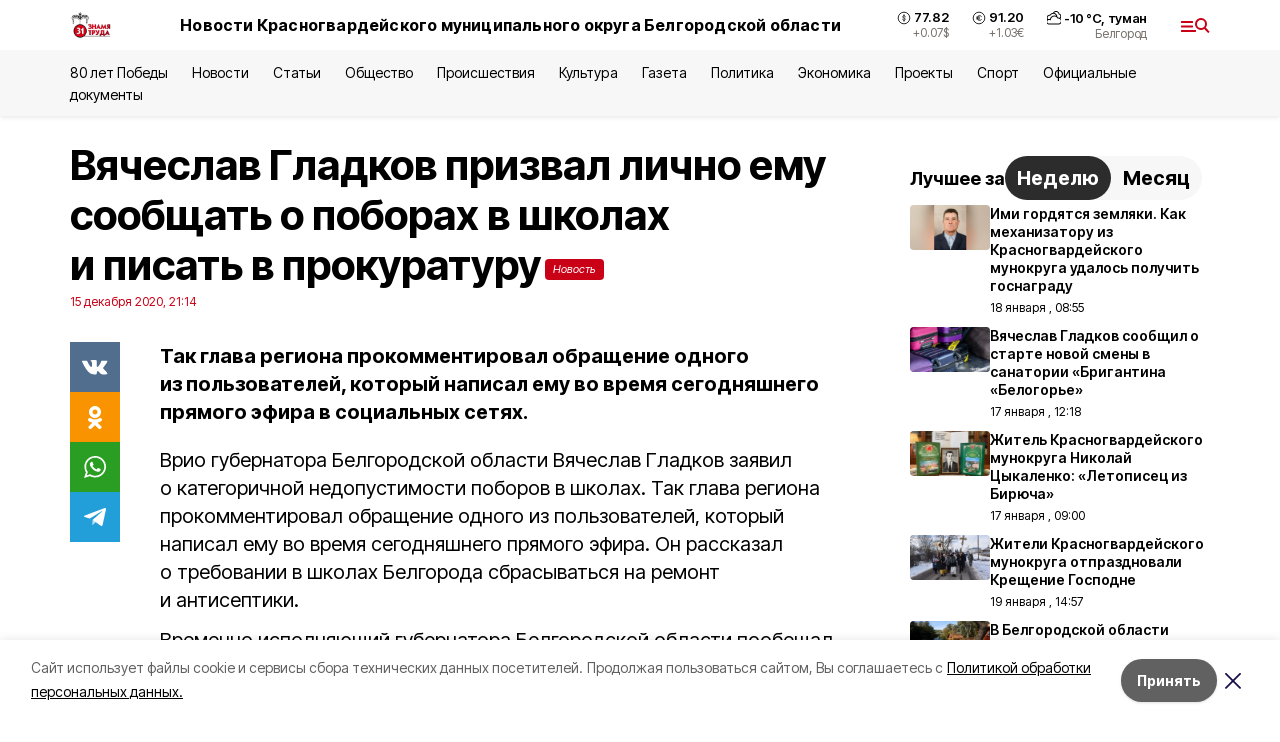

--- FILE ---
content_type: text/html; charset=utf-8
request_url: https://gazeta-trud.ru/news/obshestvo/2020-12-15/vyacheslav-gladkov-prizval-lichno-emu-soobschat-o-poborah-v-shkolah-i-pisat-v-prokuraturu-15347
body_size: 20821
content:
<!DOCTYPE html><html lang="ru" translate="no"><head><link rel="preconnect" href="https://fonts.googleapis.com"/><link rel="preconnect" href="https://fonts.gstatic.com" crossorigin="crossOrigin"/><script>window.yaContextCb = window.yaContextCb || []</script><script src="https://yandex.ru/ads/system/context.js" async=""></script><link rel="preconnect" href="https://fonts.gstatic.com" crossorigin /><meta charSet="utf-8"/><script async="" src="https://jsn.24smi.net/smi.js"></script><script>(window.smiq = window.smiq || []).push();</script><link rel="icon" href="https://gazeta-trud.ru/attachments/b6497069aaa8ac9c06f7263c37c4d9a4f14c9370/store/3ebe524103f2255afdd6bf051a8424aca0a06d38d967edba387d8e707fd8/favicon_br.ico" type="image/x-icon"/><style>:root {--active-color: #ca0017}</style><style>:root {--links-color: #ca0017</style><meta name="viewport" content="width=1250"/><meta name="yandex-verification" content="620507ff03c4757f"/><meta name="google-site-verification" content="YWx6XxAx9njI-2m8maRXJRh6crGtZclhWaBYgvZT5YA"/><meta name="zen-verification"/><meta property="og:url" content="https://gazeta-trud.ru/news/obshestvo/2020-12-15/vyacheslav-gladkov-prizval-lichno-emu-soobschat-o-poborah-v-shkolah-i-pisat-v-prokuraturu-15347"/><meta property="og:type" content="article"/><link rel="canonical" href="https://gazeta-trud.ru/news/obshestvo/2020-12-15/vyacheslav-gladkov-prizval-lichno-emu-soobschat-o-poborah-v-shkolah-i-pisat-v-prokuraturu-15347"/><title>Вячеслав Гладков призвал лично ему сообщать о поборах в школах и писать в прокуратуру</title><meta property="og:title" content="Вячеслав Гладков призвал лично ему сообщать о поборах в школах и писать в прокуратуру"/><meta property="og:description" content="Так глава региона прокомментировал обращение одного из пользователей, который написал ему во время сегодняшнего прямого эфира в социальных сетях."/><meta name="description" content="Так глава региона прокомментировал обращение одного из пользователей, который написал ему во время сегодняшнего прямого эфира в социальных сетях."/><meta property="vk:image"/><meta property="twitter:image"/><meta property="og:image"/><link rel="amphtml" href="https://gazeta-trud.ru/news/obshestvo/2020-12-15/vyacheslav-gladkov-prizval-lichno-emu-soobschat-o-poborah-v-shkolah-i-pisat-v-prokuraturu-15347?amp=1"/><meta name="next-head-count" content="21"/><link rel="preload" href="/_next/static/css/7525cea062d9ba07.css" as="style"/><link rel="stylesheet" href="/_next/static/css/7525cea062d9ba07.css" data-n-g=""/><link rel="preload" href="/_next/static/css/733cdf5d842729ef.css" as="style"/><link rel="stylesheet" href="/_next/static/css/733cdf5d842729ef.css" data-n-p=""/><link rel="preload" href="/_next/static/css/4afd6468bc212200.css" as="style"/><link rel="stylesheet" href="/_next/static/css/4afd6468bc212200.css"/><noscript data-n-css=""></noscript><script defer="" nomodule="" src="/_next/static/chunks/polyfills-5cd94c89d3acac5f.js"></script><script defer="" src="/_next/static/chunks/9856.ded1cf57c85110af.js"></script><script src="/_next/static/chunks/webpack-606b0d219f2158c5.js" defer=""></script><script src="/_next/static/chunks/framework-568b840ecff66744.js" defer=""></script><script src="/_next/static/chunks/main-b3fb2db701131c64.js" defer=""></script><script src="/_next/static/chunks/pages/_app-732237c6c1065986.js" defer=""></script><script src="/_next/static/chunks/a4c92b5b-8873d9e3e06a0c69.js" defer=""></script><script src="/_next/static/chunks/2642-56c8aeb99d01ffb3.js" defer=""></script><script src="/_next/static/chunks/5917-949cd58c67d4f4f2.js" defer=""></script><script src="/_next/static/chunks/8127-1a99a37dbac18254.js" defer=""></script><script src="/_next/static/chunks/1770-7a6624c724bff677.js" defer=""></script><script src="/_next/static/chunks/7049-9913525f9aae816e.js" defer=""></script><script src="/_next/static/chunks/2260-239c596b6e8c5e9d.js" defer=""></script><script src="/_next/static/chunks/9773-1d20a0b1d40ece9b.js" defer=""></script><script src="/_next/static/chunks/pages/news/%5Brubric%5D/%5Bdate%5D/%5Bslug%5D-f3fe7bf9194c39a1.js" defer=""></script><script src="/_next/static/vJKOEWHQQpt8ahsMjg6QB/_buildManifest.js" defer=""></script><script src="/_next/static/vJKOEWHQQpt8ahsMjg6QB/_ssgManifest.js" defer=""></script><script src="/_next/static/vJKOEWHQQpt8ahsMjg6QB/_middlewareManifest.js" defer=""></script><style data-href="https://fonts.googleapis.com/css2?family=Inter:wght@300;400;600;700;800;900&family=Rubik:wght@400;500;700&family=Manrope:wght@300;700;800&family=Raleway:wght@800;900&family=Montserrat:wght@400;600;700;800;900&display=swap">@font-face{font-family:'Inter';font-style:normal;font-weight:300;font-display:swap;src:url(https://fonts.gstatic.com/s/inter/v19/UcCO3FwrK3iLTeHuS_nVMrMxCp50SjIw2boKoduKmMEVuOKfMZs.woff) format('woff')}@font-face{font-family:'Inter';font-style:normal;font-weight:400;font-display:swap;src:url(https://fonts.gstatic.com/s/inter/v19/UcCO3FwrK3iLTeHuS_nVMrMxCp50SjIw2boKoduKmMEVuLyfMZs.woff) format('woff')}@font-face{font-family:'Inter';font-style:normal;font-weight:600;font-display:swap;src:url(https://fonts.gstatic.com/s/inter/v19/UcCO3FwrK3iLTeHuS_nVMrMxCp50SjIw2boKoduKmMEVuGKYMZs.woff) format('woff')}@font-face{font-family:'Inter';font-style:normal;font-weight:700;font-display:swap;src:url(https://fonts.gstatic.com/s/inter/v19/UcCO3FwrK3iLTeHuS_nVMrMxCp50SjIw2boKoduKmMEVuFuYMZs.woff) format('woff')}@font-face{font-family:'Inter';font-style:normal;font-weight:800;font-display:swap;src:url(https://fonts.gstatic.com/s/inter/v19/UcCO3FwrK3iLTeHuS_nVMrMxCp50SjIw2boKoduKmMEVuDyYMZs.woff) format('woff')}@font-face{font-family:'Inter';font-style:normal;font-weight:900;font-display:swap;src:url(https://fonts.gstatic.com/s/inter/v19/UcCO3FwrK3iLTeHuS_nVMrMxCp50SjIw2boKoduKmMEVuBWYMZs.woff) format('woff')}@font-face{font-family:'Manrope';font-style:normal;font-weight:300;font-display:swap;src:url(https://fonts.gstatic.com/s/manrope/v20/xn7_YHE41ni1AdIRqAuZuw1Bx9mbZk6jFO_G.woff) format('woff')}@font-face{font-family:'Manrope';font-style:normal;font-weight:700;font-display:swap;src:url(https://fonts.gstatic.com/s/manrope/v20/xn7_YHE41ni1AdIRqAuZuw1Bx9mbZk4aE-_G.woff) format('woff')}@font-face{font-family:'Manrope';font-style:normal;font-weight:800;font-display:swap;src:url(https://fonts.gstatic.com/s/manrope/v20/xn7_YHE41ni1AdIRqAuZuw1Bx9mbZk59E-_G.woff) format('woff')}@font-face{font-family:'Montserrat';font-style:normal;font-weight:400;font-display:swap;src:url(https://fonts.gstatic.com/s/montserrat/v31/JTUHjIg1_i6t8kCHKm4532VJOt5-QNFgpCtr6Ew9.woff) format('woff')}@font-face{font-family:'Montserrat';font-style:normal;font-weight:600;font-display:swap;src:url(https://fonts.gstatic.com/s/montserrat/v31/JTUHjIg1_i6t8kCHKm4532VJOt5-QNFgpCu170w9.woff) format('woff')}@font-face{font-family:'Montserrat';font-style:normal;font-weight:700;font-display:swap;src:url(https://fonts.gstatic.com/s/montserrat/v31/JTUHjIg1_i6t8kCHKm4532VJOt5-QNFgpCuM70w9.woff) format('woff')}@font-face{font-family:'Montserrat';font-style:normal;font-weight:800;font-display:swap;src:url(https://fonts.gstatic.com/s/montserrat/v31/JTUHjIg1_i6t8kCHKm4532VJOt5-QNFgpCvr70w9.woff) format('woff')}@font-face{font-family:'Montserrat';font-style:normal;font-weight:900;font-display:swap;src:url(https://fonts.gstatic.com/s/montserrat/v31/JTUHjIg1_i6t8kCHKm4532VJOt5-QNFgpCvC70w9.woff) format('woff')}@font-face{font-family:'Raleway';font-style:normal;font-weight:800;font-display:swap;src:url(https://fonts.gstatic.com/s/raleway/v36/1Ptxg8zYS_SKggPN4iEgvnHyvveLxVtapYCM.woff) format('woff')}@font-face{font-family:'Raleway';font-style:normal;font-weight:900;font-display:swap;src:url(https://fonts.gstatic.com/s/raleway/v36/1Ptxg8zYS_SKggPN4iEgvnHyvveLxVtzpYCM.woff) format('woff')}@font-face{font-family:'Rubik';font-style:normal;font-weight:400;font-display:swap;src:url(https://fonts.gstatic.com/s/rubik/v30/iJWZBXyIfDnIV5PNhY1KTN7Z-Yh-B4i1Uw.woff) format('woff')}@font-face{font-family:'Rubik';font-style:normal;font-weight:500;font-display:swap;src:url(https://fonts.gstatic.com/s/rubik/v30/iJWZBXyIfDnIV5PNhY1KTN7Z-Yh-NYi1Uw.woff) format('woff')}@font-face{font-family:'Rubik';font-style:normal;font-weight:700;font-display:swap;src:url(https://fonts.gstatic.com/s/rubik/v30/iJWZBXyIfDnIV5PNhY1KTN7Z-Yh-4I-1Uw.woff) format('woff')}@font-face{font-family:'Inter';font-style:normal;font-weight:300;font-display:swap;src:url(https://fonts.gstatic.com/s/inter/v19/UcC73FwrK3iLTeHuS_nVMrMxCp50SjIa2JL7W0Q5n-wU.woff2) format('woff2');unicode-range:U+0460-052F,U+1C80-1C8A,U+20B4,U+2DE0-2DFF,U+A640-A69F,U+FE2E-FE2F}@font-face{font-family:'Inter';font-style:normal;font-weight:300;font-display:swap;src:url(https://fonts.gstatic.com/s/inter/v19/UcC73FwrK3iLTeHuS_nVMrMxCp50SjIa0ZL7W0Q5n-wU.woff2) format('woff2');unicode-range:U+0301,U+0400-045F,U+0490-0491,U+04B0-04B1,U+2116}@font-face{font-family:'Inter';font-style:normal;font-weight:300;font-display:swap;src:url(https://fonts.gstatic.com/s/inter/v19/UcC73FwrK3iLTeHuS_nVMrMxCp50SjIa2ZL7W0Q5n-wU.woff2) format('woff2');unicode-range:U+1F00-1FFF}@font-face{font-family:'Inter';font-style:normal;font-weight:300;font-display:swap;src:url(https://fonts.gstatic.com/s/inter/v19/UcC73FwrK3iLTeHuS_nVMrMxCp50SjIa1pL7W0Q5n-wU.woff2) format('woff2');unicode-range:U+0370-0377,U+037A-037F,U+0384-038A,U+038C,U+038E-03A1,U+03A3-03FF}@font-face{font-family:'Inter';font-style:normal;font-weight:300;font-display:swap;src:url(https://fonts.gstatic.com/s/inter/v19/UcC73FwrK3iLTeHuS_nVMrMxCp50SjIa2pL7W0Q5n-wU.woff2) format('woff2');unicode-range:U+0102-0103,U+0110-0111,U+0128-0129,U+0168-0169,U+01A0-01A1,U+01AF-01B0,U+0300-0301,U+0303-0304,U+0308-0309,U+0323,U+0329,U+1EA0-1EF9,U+20AB}@font-face{font-family:'Inter';font-style:normal;font-weight:300;font-display:swap;src:url(https://fonts.gstatic.com/s/inter/v19/UcC73FwrK3iLTeHuS_nVMrMxCp50SjIa25L7W0Q5n-wU.woff2) format('woff2');unicode-range:U+0100-02BA,U+02BD-02C5,U+02C7-02CC,U+02CE-02D7,U+02DD-02FF,U+0304,U+0308,U+0329,U+1D00-1DBF,U+1E00-1E9F,U+1EF2-1EFF,U+2020,U+20A0-20AB,U+20AD-20C0,U+2113,U+2C60-2C7F,U+A720-A7FF}@font-face{font-family:'Inter';font-style:normal;font-weight:300;font-display:swap;src:url(https://fonts.gstatic.com/s/inter/v19/UcC73FwrK3iLTeHuS_nVMrMxCp50SjIa1ZL7W0Q5nw.woff2) format('woff2');unicode-range:U+0000-00FF,U+0131,U+0152-0153,U+02BB-02BC,U+02C6,U+02DA,U+02DC,U+0304,U+0308,U+0329,U+2000-206F,U+20AC,U+2122,U+2191,U+2193,U+2212,U+2215,U+FEFF,U+FFFD}@font-face{font-family:'Inter';font-style:normal;font-weight:400;font-display:swap;src:url(https://fonts.gstatic.com/s/inter/v19/UcC73FwrK3iLTeHuS_nVMrMxCp50SjIa2JL7W0Q5n-wU.woff2) format('woff2');unicode-range:U+0460-052F,U+1C80-1C8A,U+20B4,U+2DE0-2DFF,U+A640-A69F,U+FE2E-FE2F}@font-face{font-family:'Inter';font-style:normal;font-weight:400;font-display:swap;src:url(https://fonts.gstatic.com/s/inter/v19/UcC73FwrK3iLTeHuS_nVMrMxCp50SjIa0ZL7W0Q5n-wU.woff2) format('woff2');unicode-range:U+0301,U+0400-045F,U+0490-0491,U+04B0-04B1,U+2116}@font-face{font-family:'Inter';font-style:normal;font-weight:400;font-display:swap;src:url(https://fonts.gstatic.com/s/inter/v19/UcC73FwrK3iLTeHuS_nVMrMxCp50SjIa2ZL7W0Q5n-wU.woff2) format('woff2');unicode-range:U+1F00-1FFF}@font-face{font-family:'Inter';font-style:normal;font-weight:400;font-display:swap;src:url(https://fonts.gstatic.com/s/inter/v19/UcC73FwrK3iLTeHuS_nVMrMxCp50SjIa1pL7W0Q5n-wU.woff2) format('woff2');unicode-range:U+0370-0377,U+037A-037F,U+0384-038A,U+038C,U+038E-03A1,U+03A3-03FF}@font-face{font-family:'Inter';font-style:normal;font-weight:400;font-display:swap;src:url(https://fonts.gstatic.com/s/inter/v19/UcC73FwrK3iLTeHuS_nVMrMxCp50SjIa2pL7W0Q5n-wU.woff2) format('woff2');unicode-range:U+0102-0103,U+0110-0111,U+0128-0129,U+0168-0169,U+01A0-01A1,U+01AF-01B0,U+0300-0301,U+0303-0304,U+0308-0309,U+0323,U+0329,U+1EA0-1EF9,U+20AB}@font-face{font-family:'Inter';font-style:normal;font-weight:400;font-display:swap;src:url(https://fonts.gstatic.com/s/inter/v19/UcC73FwrK3iLTeHuS_nVMrMxCp50SjIa25L7W0Q5n-wU.woff2) format('woff2');unicode-range:U+0100-02BA,U+02BD-02C5,U+02C7-02CC,U+02CE-02D7,U+02DD-02FF,U+0304,U+0308,U+0329,U+1D00-1DBF,U+1E00-1E9F,U+1EF2-1EFF,U+2020,U+20A0-20AB,U+20AD-20C0,U+2113,U+2C60-2C7F,U+A720-A7FF}@font-face{font-family:'Inter';font-style:normal;font-weight:400;font-display:swap;src:url(https://fonts.gstatic.com/s/inter/v19/UcC73FwrK3iLTeHuS_nVMrMxCp50SjIa1ZL7W0Q5nw.woff2) format('woff2');unicode-range:U+0000-00FF,U+0131,U+0152-0153,U+02BB-02BC,U+02C6,U+02DA,U+02DC,U+0304,U+0308,U+0329,U+2000-206F,U+20AC,U+2122,U+2191,U+2193,U+2212,U+2215,U+FEFF,U+FFFD}@font-face{font-family:'Inter';font-style:normal;font-weight:600;font-display:swap;src:url(https://fonts.gstatic.com/s/inter/v19/UcC73FwrK3iLTeHuS_nVMrMxCp50SjIa2JL7W0Q5n-wU.woff2) format('woff2');unicode-range:U+0460-052F,U+1C80-1C8A,U+20B4,U+2DE0-2DFF,U+A640-A69F,U+FE2E-FE2F}@font-face{font-family:'Inter';font-style:normal;font-weight:600;font-display:swap;src:url(https://fonts.gstatic.com/s/inter/v19/UcC73FwrK3iLTeHuS_nVMrMxCp50SjIa0ZL7W0Q5n-wU.woff2) format('woff2');unicode-range:U+0301,U+0400-045F,U+0490-0491,U+04B0-04B1,U+2116}@font-face{font-family:'Inter';font-style:normal;font-weight:600;font-display:swap;src:url(https://fonts.gstatic.com/s/inter/v19/UcC73FwrK3iLTeHuS_nVMrMxCp50SjIa2ZL7W0Q5n-wU.woff2) format('woff2');unicode-range:U+1F00-1FFF}@font-face{font-family:'Inter';font-style:normal;font-weight:600;font-display:swap;src:url(https://fonts.gstatic.com/s/inter/v19/UcC73FwrK3iLTeHuS_nVMrMxCp50SjIa1pL7W0Q5n-wU.woff2) format('woff2');unicode-range:U+0370-0377,U+037A-037F,U+0384-038A,U+038C,U+038E-03A1,U+03A3-03FF}@font-face{font-family:'Inter';font-style:normal;font-weight:600;font-display:swap;src:url(https://fonts.gstatic.com/s/inter/v19/UcC73FwrK3iLTeHuS_nVMrMxCp50SjIa2pL7W0Q5n-wU.woff2) format('woff2');unicode-range:U+0102-0103,U+0110-0111,U+0128-0129,U+0168-0169,U+01A0-01A1,U+01AF-01B0,U+0300-0301,U+0303-0304,U+0308-0309,U+0323,U+0329,U+1EA0-1EF9,U+20AB}@font-face{font-family:'Inter';font-style:normal;font-weight:600;font-display:swap;src:url(https://fonts.gstatic.com/s/inter/v19/UcC73FwrK3iLTeHuS_nVMrMxCp50SjIa25L7W0Q5n-wU.woff2) format('woff2');unicode-range:U+0100-02BA,U+02BD-02C5,U+02C7-02CC,U+02CE-02D7,U+02DD-02FF,U+0304,U+0308,U+0329,U+1D00-1DBF,U+1E00-1E9F,U+1EF2-1EFF,U+2020,U+20A0-20AB,U+20AD-20C0,U+2113,U+2C60-2C7F,U+A720-A7FF}@font-face{font-family:'Inter';font-style:normal;font-weight:600;font-display:swap;src:url(https://fonts.gstatic.com/s/inter/v19/UcC73FwrK3iLTeHuS_nVMrMxCp50SjIa1ZL7W0Q5nw.woff2) format('woff2');unicode-range:U+0000-00FF,U+0131,U+0152-0153,U+02BB-02BC,U+02C6,U+02DA,U+02DC,U+0304,U+0308,U+0329,U+2000-206F,U+20AC,U+2122,U+2191,U+2193,U+2212,U+2215,U+FEFF,U+FFFD}@font-face{font-family:'Inter';font-style:normal;font-weight:700;font-display:swap;src:url(https://fonts.gstatic.com/s/inter/v19/UcC73FwrK3iLTeHuS_nVMrMxCp50SjIa2JL7W0Q5n-wU.woff2) format('woff2');unicode-range:U+0460-052F,U+1C80-1C8A,U+20B4,U+2DE0-2DFF,U+A640-A69F,U+FE2E-FE2F}@font-face{font-family:'Inter';font-style:normal;font-weight:700;font-display:swap;src:url(https://fonts.gstatic.com/s/inter/v19/UcC73FwrK3iLTeHuS_nVMrMxCp50SjIa0ZL7W0Q5n-wU.woff2) format('woff2');unicode-range:U+0301,U+0400-045F,U+0490-0491,U+04B0-04B1,U+2116}@font-face{font-family:'Inter';font-style:normal;font-weight:700;font-display:swap;src:url(https://fonts.gstatic.com/s/inter/v19/UcC73FwrK3iLTeHuS_nVMrMxCp50SjIa2ZL7W0Q5n-wU.woff2) format('woff2');unicode-range:U+1F00-1FFF}@font-face{font-family:'Inter';font-style:normal;font-weight:700;font-display:swap;src:url(https://fonts.gstatic.com/s/inter/v19/UcC73FwrK3iLTeHuS_nVMrMxCp50SjIa1pL7W0Q5n-wU.woff2) format('woff2');unicode-range:U+0370-0377,U+037A-037F,U+0384-038A,U+038C,U+038E-03A1,U+03A3-03FF}@font-face{font-family:'Inter';font-style:normal;font-weight:700;font-display:swap;src:url(https://fonts.gstatic.com/s/inter/v19/UcC73FwrK3iLTeHuS_nVMrMxCp50SjIa2pL7W0Q5n-wU.woff2) format('woff2');unicode-range:U+0102-0103,U+0110-0111,U+0128-0129,U+0168-0169,U+01A0-01A1,U+01AF-01B0,U+0300-0301,U+0303-0304,U+0308-0309,U+0323,U+0329,U+1EA0-1EF9,U+20AB}@font-face{font-family:'Inter';font-style:normal;font-weight:700;font-display:swap;src:url(https://fonts.gstatic.com/s/inter/v19/UcC73FwrK3iLTeHuS_nVMrMxCp50SjIa25L7W0Q5n-wU.woff2) format('woff2');unicode-range:U+0100-02BA,U+02BD-02C5,U+02C7-02CC,U+02CE-02D7,U+02DD-02FF,U+0304,U+0308,U+0329,U+1D00-1DBF,U+1E00-1E9F,U+1EF2-1EFF,U+2020,U+20A0-20AB,U+20AD-20C0,U+2113,U+2C60-2C7F,U+A720-A7FF}@font-face{font-family:'Inter';font-style:normal;font-weight:700;font-display:swap;src:url(https://fonts.gstatic.com/s/inter/v19/UcC73FwrK3iLTeHuS_nVMrMxCp50SjIa1ZL7W0Q5nw.woff2) format('woff2');unicode-range:U+0000-00FF,U+0131,U+0152-0153,U+02BB-02BC,U+02C6,U+02DA,U+02DC,U+0304,U+0308,U+0329,U+2000-206F,U+20AC,U+2122,U+2191,U+2193,U+2212,U+2215,U+FEFF,U+FFFD}@font-face{font-family:'Inter';font-style:normal;font-weight:800;font-display:swap;src:url(https://fonts.gstatic.com/s/inter/v19/UcC73FwrK3iLTeHuS_nVMrMxCp50SjIa2JL7W0Q5n-wU.woff2) format('woff2');unicode-range:U+0460-052F,U+1C80-1C8A,U+20B4,U+2DE0-2DFF,U+A640-A69F,U+FE2E-FE2F}@font-face{font-family:'Inter';font-style:normal;font-weight:800;font-display:swap;src:url(https://fonts.gstatic.com/s/inter/v19/UcC73FwrK3iLTeHuS_nVMrMxCp50SjIa0ZL7W0Q5n-wU.woff2) format('woff2');unicode-range:U+0301,U+0400-045F,U+0490-0491,U+04B0-04B1,U+2116}@font-face{font-family:'Inter';font-style:normal;font-weight:800;font-display:swap;src:url(https://fonts.gstatic.com/s/inter/v19/UcC73FwrK3iLTeHuS_nVMrMxCp50SjIa2ZL7W0Q5n-wU.woff2) format('woff2');unicode-range:U+1F00-1FFF}@font-face{font-family:'Inter';font-style:normal;font-weight:800;font-display:swap;src:url(https://fonts.gstatic.com/s/inter/v19/UcC73FwrK3iLTeHuS_nVMrMxCp50SjIa1pL7W0Q5n-wU.woff2) format('woff2');unicode-range:U+0370-0377,U+037A-037F,U+0384-038A,U+038C,U+038E-03A1,U+03A3-03FF}@font-face{font-family:'Inter';font-style:normal;font-weight:800;font-display:swap;src:url(https://fonts.gstatic.com/s/inter/v19/UcC73FwrK3iLTeHuS_nVMrMxCp50SjIa2pL7W0Q5n-wU.woff2) format('woff2');unicode-range:U+0102-0103,U+0110-0111,U+0128-0129,U+0168-0169,U+01A0-01A1,U+01AF-01B0,U+0300-0301,U+0303-0304,U+0308-0309,U+0323,U+0329,U+1EA0-1EF9,U+20AB}@font-face{font-family:'Inter';font-style:normal;font-weight:800;font-display:swap;src:url(https://fonts.gstatic.com/s/inter/v19/UcC73FwrK3iLTeHuS_nVMrMxCp50SjIa25L7W0Q5n-wU.woff2) format('woff2');unicode-range:U+0100-02BA,U+02BD-02C5,U+02C7-02CC,U+02CE-02D7,U+02DD-02FF,U+0304,U+0308,U+0329,U+1D00-1DBF,U+1E00-1E9F,U+1EF2-1EFF,U+2020,U+20A0-20AB,U+20AD-20C0,U+2113,U+2C60-2C7F,U+A720-A7FF}@font-face{font-family:'Inter';font-style:normal;font-weight:800;font-display:swap;src:url(https://fonts.gstatic.com/s/inter/v19/UcC73FwrK3iLTeHuS_nVMrMxCp50SjIa1ZL7W0Q5nw.woff2) format('woff2');unicode-range:U+0000-00FF,U+0131,U+0152-0153,U+02BB-02BC,U+02C6,U+02DA,U+02DC,U+0304,U+0308,U+0329,U+2000-206F,U+20AC,U+2122,U+2191,U+2193,U+2212,U+2215,U+FEFF,U+FFFD}@font-face{font-family:'Inter';font-style:normal;font-weight:900;font-display:swap;src:url(https://fonts.gstatic.com/s/inter/v19/UcC73FwrK3iLTeHuS_nVMrMxCp50SjIa2JL7W0Q5n-wU.woff2) format('woff2');unicode-range:U+0460-052F,U+1C80-1C8A,U+20B4,U+2DE0-2DFF,U+A640-A69F,U+FE2E-FE2F}@font-face{font-family:'Inter';font-style:normal;font-weight:900;font-display:swap;src:url(https://fonts.gstatic.com/s/inter/v19/UcC73FwrK3iLTeHuS_nVMrMxCp50SjIa0ZL7W0Q5n-wU.woff2) format('woff2');unicode-range:U+0301,U+0400-045F,U+0490-0491,U+04B0-04B1,U+2116}@font-face{font-family:'Inter';font-style:normal;font-weight:900;font-display:swap;src:url(https://fonts.gstatic.com/s/inter/v19/UcC73FwrK3iLTeHuS_nVMrMxCp50SjIa2ZL7W0Q5n-wU.woff2) format('woff2');unicode-range:U+1F00-1FFF}@font-face{font-family:'Inter';font-style:normal;font-weight:900;font-display:swap;src:url(https://fonts.gstatic.com/s/inter/v19/UcC73FwrK3iLTeHuS_nVMrMxCp50SjIa1pL7W0Q5n-wU.woff2) format('woff2');unicode-range:U+0370-0377,U+037A-037F,U+0384-038A,U+038C,U+038E-03A1,U+03A3-03FF}@font-face{font-family:'Inter';font-style:normal;font-weight:900;font-display:swap;src:url(https://fonts.gstatic.com/s/inter/v19/UcC73FwrK3iLTeHuS_nVMrMxCp50SjIa2pL7W0Q5n-wU.woff2) format('woff2');unicode-range:U+0102-0103,U+0110-0111,U+0128-0129,U+0168-0169,U+01A0-01A1,U+01AF-01B0,U+0300-0301,U+0303-0304,U+0308-0309,U+0323,U+0329,U+1EA0-1EF9,U+20AB}@font-face{font-family:'Inter';font-style:normal;font-weight:900;font-display:swap;src:url(https://fonts.gstatic.com/s/inter/v19/UcC73FwrK3iLTeHuS_nVMrMxCp50SjIa25L7W0Q5n-wU.woff2) format('woff2');unicode-range:U+0100-02BA,U+02BD-02C5,U+02C7-02CC,U+02CE-02D7,U+02DD-02FF,U+0304,U+0308,U+0329,U+1D00-1DBF,U+1E00-1E9F,U+1EF2-1EFF,U+2020,U+20A0-20AB,U+20AD-20C0,U+2113,U+2C60-2C7F,U+A720-A7FF}@font-face{font-family:'Inter';font-style:normal;font-weight:900;font-display:swap;src:url(https://fonts.gstatic.com/s/inter/v19/UcC73FwrK3iLTeHuS_nVMrMxCp50SjIa1ZL7W0Q5nw.woff2) format('woff2');unicode-range:U+0000-00FF,U+0131,U+0152-0153,U+02BB-02BC,U+02C6,U+02DA,U+02DC,U+0304,U+0308,U+0329,U+2000-206F,U+20AC,U+2122,U+2191,U+2193,U+2212,U+2215,U+FEFF,U+FFFD}@font-face{font-family:'Manrope';font-style:normal;font-weight:300;font-display:swap;src:url(https://fonts.gstatic.com/s/manrope/v20/xn7gYHE41ni1AdIRggqxSvfedN62Zw.woff2) format('woff2');unicode-range:U+0460-052F,U+1C80-1C8A,U+20B4,U+2DE0-2DFF,U+A640-A69F,U+FE2E-FE2F}@font-face{font-family:'Manrope';font-style:normal;font-weight:300;font-display:swap;src:url(https://fonts.gstatic.com/s/manrope/v20/xn7gYHE41ni1AdIRggOxSvfedN62Zw.woff2) format('woff2');unicode-range:U+0301,U+0400-045F,U+0490-0491,U+04B0-04B1,U+2116}@font-face{font-family:'Manrope';font-style:normal;font-weight:300;font-display:swap;src:url(https://fonts.gstatic.com/s/manrope/v20/xn7gYHE41ni1AdIRggSxSvfedN62Zw.woff2) format('woff2');unicode-range:U+0370-0377,U+037A-037F,U+0384-038A,U+038C,U+038E-03A1,U+03A3-03FF}@font-face{font-family:'Manrope';font-style:normal;font-weight:300;font-display:swap;src:url(https://fonts.gstatic.com/s/manrope/v20/xn7gYHE41ni1AdIRggixSvfedN62Zw.woff2) format('woff2');unicode-range:U+0102-0103,U+0110-0111,U+0128-0129,U+0168-0169,U+01A0-01A1,U+01AF-01B0,U+0300-0301,U+0303-0304,U+0308-0309,U+0323,U+0329,U+1EA0-1EF9,U+20AB}@font-face{font-family:'Manrope';font-style:normal;font-weight:300;font-display:swap;src:url(https://fonts.gstatic.com/s/manrope/v20/xn7gYHE41ni1AdIRggmxSvfedN62Zw.woff2) format('woff2');unicode-range:U+0100-02BA,U+02BD-02C5,U+02C7-02CC,U+02CE-02D7,U+02DD-02FF,U+0304,U+0308,U+0329,U+1D00-1DBF,U+1E00-1E9F,U+1EF2-1EFF,U+2020,U+20A0-20AB,U+20AD-20C0,U+2113,U+2C60-2C7F,U+A720-A7FF}@font-face{font-family:'Manrope';font-style:normal;font-weight:300;font-display:swap;src:url(https://fonts.gstatic.com/s/manrope/v20/xn7gYHE41ni1AdIRggexSvfedN4.woff2) format('woff2');unicode-range:U+0000-00FF,U+0131,U+0152-0153,U+02BB-02BC,U+02C6,U+02DA,U+02DC,U+0304,U+0308,U+0329,U+2000-206F,U+20AC,U+2122,U+2191,U+2193,U+2212,U+2215,U+FEFF,U+FFFD}@font-face{font-family:'Manrope';font-style:normal;font-weight:700;font-display:swap;src:url(https://fonts.gstatic.com/s/manrope/v20/xn7gYHE41ni1AdIRggqxSvfedN62Zw.woff2) format('woff2');unicode-range:U+0460-052F,U+1C80-1C8A,U+20B4,U+2DE0-2DFF,U+A640-A69F,U+FE2E-FE2F}@font-face{font-family:'Manrope';font-style:normal;font-weight:700;font-display:swap;src:url(https://fonts.gstatic.com/s/manrope/v20/xn7gYHE41ni1AdIRggOxSvfedN62Zw.woff2) format('woff2');unicode-range:U+0301,U+0400-045F,U+0490-0491,U+04B0-04B1,U+2116}@font-face{font-family:'Manrope';font-style:normal;font-weight:700;font-display:swap;src:url(https://fonts.gstatic.com/s/manrope/v20/xn7gYHE41ni1AdIRggSxSvfedN62Zw.woff2) format('woff2');unicode-range:U+0370-0377,U+037A-037F,U+0384-038A,U+038C,U+038E-03A1,U+03A3-03FF}@font-face{font-family:'Manrope';font-style:normal;font-weight:700;font-display:swap;src:url(https://fonts.gstatic.com/s/manrope/v20/xn7gYHE41ni1AdIRggixSvfedN62Zw.woff2) format('woff2');unicode-range:U+0102-0103,U+0110-0111,U+0128-0129,U+0168-0169,U+01A0-01A1,U+01AF-01B0,U+0300-0301,U+0303-0304,U+0308-0309,U+0323,U+0329,U+1EA0-1EF9,U+20AB}@font-face{font-family:'Manrope';font-style:normal;font-weight:700;font-display:swap;src:url(https://fonts.gstatic.com/s/manrope/v20/xn7gYHE41ni1AdIRggmxSvfedN62Zw.woff2) format('woff2');unicode-range:U+0100-02BA,U+02BD-02C5,U+02C7-02CC,U+02CE-02D7,U+02DD-02FF,U+0304,U+0308,U+0329,U+1D00-1DBF,U+1E00-1E9F,U+1EF2-1EFF,U+2020,U+20A0-20AB,U+20AD-20C0,U+2113,U+2C60-2C7F,U+A720-A7FF}@font-face{font-family:'Manrope';font-style:normal;font-weight:700;font-display:swap;src:url(https://fonts.gstatic.com/s/manrope/v20/xn7gYHE41ni1AdIRggexSvfedN4.woff2) format('woff2');unicode-range:U+0000-00FF,U+0131,U+0152-0153,U+02BB-02BC,U+02C6,U+02DA,U+02DC,U+0304,U+0308,U+0329,U+2000-206F,U+20AC,U+2122,U+2191,U+2193,U+2212,U+2215,U+FEFF,U+FFFD}@font-face{font-family:'Manrope';font-style:normal;font-weight:800;font-display:swap;src:url(https://fonts.gstatic.com/s/manrope/v20/xn7gYHE41ni1AdIRggqxSvfedN62Zw.woff2) format('woff2');unicode-range:U+0460-052F,U+1C80-1C8A,U+20B4,U+2DE0-2DFF,U+A640-A69F,U+FE2E-FE2F}@font-face{font-family:'Manrope';font-style:normal;font-weight:800;font-display:swap;src:url(https://fonts.gstatic.com/s/manrope/v20/xn7gYHE41ni1AdIRggOxSvfedN62Zw.woff2) format('woff2');unicode-range:U+0301,U+0400-045F,U+0490-0491,U+04B0-04B1,U+2116}@font-face{font-family:'Manrope';font-style:normal;font-weight:800;font-display:swap;src:url(https://fonts.gstatic.com/s/manrope/v20/xn7gYHE41ni1AdIRggSxSvfedN62Zw.woff2) format('woff2');unicode-range:U+0370-0377,U+037A-037F,U+0384-038A,U+038C,U+038E-03A1,U+03A3-03FF}@font-face{font-family:'Manrope';font-style:normal;font-weight:800;font-display:swap;src:url(https://fonts.gstatic.com/s/manrope/v20/xn7gYHE41ni1AdIRggixSvfedN62Zw.woff2) format('woff2');unicode-range:U+0102-0103,U+0110-0111,U+0128-0129,U+0168-0169,U+01A0-01A1,U+01AF-01B0,U+0300-0301,U+0303-0304,U+0308-0309,U+0323,U+0329,U+1EA0-1EF9,U+20AB}@font-face{font-family:'Manrope';font-style:normal;font-weight:800;font-display:swap;src:url(https://fonts.gstatic.com/s/manrope/v20/xn7gYHE41ni1AdIRggmxSvfedN62Zw.woff2) format('woff2');unicode-range:U+0100-02BA,U+02BD-02C5,U+02C7-02CC,U+02CE-02D7,U+02DD-02FF,U+0304,U+0308,U+0329,U+1D00-1DBF,U+1E00-1E9F,U+1EF2-1EFF,U+2020,U+20A0-20AB,U+20AD-20C0,U+2113,U+2C60-2C7F,U+A720-A7FF}@font-face{font-family:'Manrope';font-style:normal;font-weight:800;font-display:swap;src:url(https://fonts.gstatic.com/s/manrope/v20/xn7gYHE41ni1AdIRggexSvfedN4.woff2) format('woff2');unicode-range:U+0000-00FF,U+0131,U+0152-0153,U+02BB-02BC,U+02C6,U+02DA,U+02DC,U+0304,U+0308,U+0329,U+2000-206F,U+20AC,U+2122,U+2191,U+2193,U+2212,U+2215,U+FEFF,U+FFFD}@font-face{font-family:'Montserrat';font-style:normal;font-weight:400;font-display:swap;src:url(https://fonts.gstatic.com/s/montserrat/v31/JTUSjIg1_i6t8kCHKm459WRhyyTh89ZNpQ.woff2) format('woff2');unicode-range:U+0460-052F,U+1C80-1C8A,U+20B4,U+2DE0-2DFF,U+A640-A69F,U+FE2E-FE2F}@font-face{font-family:'Montserrat';font-style:normal;font-weight:400;font-display:swap;src:url(https://fonts.gstatic.com/s/montserrat/v31/JTUSjIg1_i6t8kCHKm459W1hyyTh89ZNpQ.woff2) format('woff2');unicode-range:U+0301,U+0400-045F,U+0490-0491,U+04B0-04B1,U+2116}@font-face{font-family:'Montserrat';font-style:normal;font-weight:400;font-display:swap;src:url(https://fonts.gstatic.com/s/montserrat/v31/JTUSjIg1_i6t8kCHKm459WZhyyTh89ZNpQ.woff2) format('woff2');unicode-range:U+0102-0103,U+0110-0111,U+0128-0129,U+0168-0169,U+01A0-01A1,U+01AF-01B0,U+0300-0301,U+0303-0304,U+0308-0309,U+0323,U+0329,U+1EA0-1EF9,U+20AB}@font-face{font-family:'Montserrat';font-style:normal;font-weight:400;font-display:swap;src:url(https://fonts.gstatic.com/s/montserrat/v31/JTUSjIg1_i6t8kCHKm459WdhyyTh89ZNpQ.woff2) format('woff2');unicode-range:U+0100-02BA,U+02BD-02C5,U+02C7-02CC,U+02CE-02D7,U+02DD-02FF,U+0304,U+0308,U+0329,U+1D00-1DBF,U+1E00-1E9F,U+1EF2-1EFF,U+2020,U+20A0-20AB,U+20AD-20C0,U+2113,U+2C60-2C7F,U+A720-A7FF}@font-face{font-family:'Montserrat';font-style:normal;font-weight:400;font-display:swap;src:url(https://fonts.gstatic.com/s/montserrat/v31/JTUSjIg1_i6t8kCHKm459WlhyyTh89Y.woff2) format('woff2');unicode-range:U+0000-00FF,U+0131,U+0152-0153,U+02BB-02BC,U+02C6,U+02DA,U+02DC,U+0304,U+0308,U+0329,U+2000-206F,U+20AC,U+2122,U+2191,U+2193,U+2212,U+2215,U+FEFF,U+FFFD}@font-face{font-family:'Montserrat';font-style:normal;font-weight:600;font-display:swap;src:url(https://fonts.gstatic.com/s/montserrat/v31/JTUSjIg1_i6t8kCHKm459WRhyyTh89ZNpQ.woff2) format('woff2');unicode-range:U+0460-052F,U+1C80-1C8A,U+20B4,U+2DE0-2DFF,U+A640-A69F,U+FE2E-FE2F}@font-face{font-family:'Montserrat';font-style:normal;font-weight:600;font-display:swap;src:url(https://fonts.gstatic.com/s/montserrat/v31/JTUSjIg1_i6t8kCHKm459W1hyyTh89ZNpQ.woff2) format('woff2');unicode-range:U+0301,U+0400-045F,U+0490-0491,U+04B0-04B1,U+2116}@font-face{font-family:'Montserrat';font-style:normal;font-weight:600;font-display:swap;src:url(https://fonts.gstatic.com/s/montserrat/v31/JTUSjIg1_i6t8kCHKm459WZhyyTh89ZNpQ.woff2) format('woff2');unicode-range:U+0102-0103,U+0110-0111,U+0128-0129,U+0168-0169,U+01A0-01A1,U+01AF-01B0,U+0300-0301,U+0303-0304,U+0308-0309,U+0323,U+0329,U+1EA0-1EF9,U+20AB}@font-face{font-family:'Montserrat';font-style:normal;font-weight:600;font-display:swap;src:url(https://fonts.gstatic.com/s/montserrat/v31/JTUSjIg1_i6t8kCHKm459WdhyyTh89ZNpQ.woff2) format('woff2');unicode-range:U+0100-02BA,U+02BD-02C5,U+02C7-02CC,U+02CE-02D7,U+02DD-02FF,U+0304,U+0308,U+0329,U+1D00-1DBF,U+1E00-1E9F,U+1EF2-1EFF,U+2020,U+20A0-20AB,U+20AD-20C0,U+2113,U+2C60-2C7F,U+A720-A7FF}@font-face{font-family:'Montserrat';font-style:normal;font-weight:600;font-display:swap;src:url(https://fonts.gstatic.com/s/montserrat/v31/JTUSjIg1_i6t8kCHKm459WlhyyTh89Y.woff2) format('woff2');unicode-range:U+0000-00FF,U+0131,U+0152-0153,U+02BB-02BC,U+02C6,U+02DA,U+02DC,U+0304,U+0308,U+0329,U+2000-206F,U+20AC,U+2122,U+2191,U+2193,U+2212,U+2215,U+FEFF,U+FFFD}@font-face{font-family:'Montserrat';font-style:normal;font-weight:700;font-display:swap;src:url(https://fonts.gstatic.com/s/montserrat/v31/JTUSjIg1_i6t8kCHKm459WRhyyTh89ZNpQ.woff2) format('woff2');unicode-range:U+0460-052F,U+1C80-1C8A,U+20B4,U+2DE0-2DFF,U+A640-A69F,U+FE2E-FE2F}@font-face{font-family:'Montserrat';font-style:normal;font-weight:700;font-display:swap;src:url(https://fonts.gstatic.com/s/montserrat/v31/JTUSjIg1_i6t8kCHKm459W1hyyTh89ZNpQ.woff2) format('woff2');unicode-range:U+0301,U+0400-045F,U+0490-0491,U+04B0-04B1,U+2116}@font-face{font-family:'Montserrat';font-style:normal;font-weight:700;font-display:swap;src:url(https://fonts.gstatic.com/s/montserrat/v31/JTUSjIg1_i6t8kCHKm459WZhyyTh89ZNpQ.woff2) format('woff2');unicode-range:U+0102-0103,U+0110-0111,U+0128-0129,U+0168-0169,U+01A0-01A1,U+01AF-01B0,U+0300-0301,U+0303-0304,U+0308-0309,U+0323,U+0329,U+1EA0-1EF9,U+20AB}@font-face{font-family:'Montserrat';font-style:normal;font-weight:700;font-display:swap;src:url(https://fonts.gstatic.com/s/montserrat/v31/JTUSjIg1_i6t8kCHKm459WdhyyTh89ZNpQ.woff2) format('woff2');unicode-range:U+0100-02BA,U+02BD-02C5,U+02C7-02CC,U+02CE-02D7,U+02DD-02FF,U+0304,U+0308,U+0329,U+1D00-1DBF,U+1E00-1E9F,U+1EF2-1EFF,U+2020,U+20A0-20AB,U+20AD-20C0,U+2113,U+2C60-2C7F,U+A720-A7FF}@font-face{font-family:'Montserrat';font-style:normal;font-weight:700;font-display:swap;src:url(https://fonts.gstatic.com/s/montserrat/v31/JTUSjIg1_i6t8kCHKm459WlhyyTh89Y.woff2) format('woff2');unicode-range:U+0000-00FF,U+0131,U+0152-0153,U+02BB-02BC,U+02C6,U+02DA,U+02DC,U+0304,U+0308,U+0329,U+2000-206F,U+20AC,U+2122,U+2191,U+2193,U+2212,U+2215,U+FEFF,U+FFFD}@font-face{font-family:'Montserrat';font-style:normal;font-weight:800;font-display:swap;src:url(https://fonts.gstatic.com/s/montserrat/v31/JTUSjIg1_i6t8kCHKm459WRhyyTh89ZNpQ.woff2) format('woff2');unicode-range:U+0460-052F,U+1C80-1C8A,U+20B4,U+2DE0-2DFF,U+A640-A69F,U+FE2E-FE2F}@font-face{font-family:'Montserrat';font-style:normal;font-weight:800;font-display:swap;src:url(https://fonts.gstatic.com/s/montserrat/v31/JTUSjIg1_i6t8kCHKm459W1hyyTh89ZNpQ.woff2) format('woff2');unicode-range:U+0301,U+0400-045F,U+0490-0491,U+04B0-04B1,U+2116}@font-face{font-family:'Montserrat';font-style:normal;font-weight:800;font-display:swap;src:url(https://fonts.gstatic.com/s/montserrat/v31/JTUSjIg1_i6t8kCHKm459WZhyyTh89ZNpQ.woff2) format('woff2');unicode-range:U+0102-0103,U+0110-0111,U+0128-0129,U+0168-0169,U+01A0-01A1,U+01AF-01B0,U+0300-0301,U+0303-0304,U+0308-0309,U+0323,U+0329,U+1EA0-1EF9,U+20AB}@font-face{font-family:'Montserrat';font-style:normal;font-weight:800;font-display:swap;src:url(https://fonts.gstatic.com/s/montserrat/v31/JTUSjIg1_i6t8kCHKm459WdhyyTh89ZNpQ.woff2) format('woff2');unicode-range:U+0100-02BA,U+02BD-02C5,U+02C7-02CC,U+02CE-02D7,U+02DD-02FF,U+0304,U+0308,U+0329,U+1D00-1DBF,U+1E00-1E9F,U+1EF2-1EFF,U+2020,U+20A0-20AB,U+20AD-20C0,U+2113,U+2C60-2C7F,U+A720-A7FF}@font-face{font-family:'Montserrat';font-style:normal;font-weight:800;font-display:swap;src:url(https://fonts.gstatic.com/s/montserrat/v31/JTUSjIg1_i6t8kCHKm459WlhyyTh89Y.woff2) format('woff2');unicode-range:U+0000-00FF,U+0131,U+0152-0153,U+02BB-02BC,U+02C6,U+02DA,U+02DC,U+0304,U+0308,U+0329,U+2000-206F,U+20AC,U+2122,U+2191,U+2193,U+2212,U+2215,U+FEFF,U+FFFD}@font-face{font-family:'Montserrat';font-style:normal;font-weight:900;font-display:swap;src:url(https://fonts.gstatic.com/s/montserrat/v31/JTUSjIg1_i6t8kCHKm459WRhyyTh89ZNpQ.woff2) format('woff2');unicode-range:U+0460-052F,U+1C80-1C8A,U+20B4,U+2DE0-2DFF,U+A640-A69F,U+FE2E-FE2F}@font-face{font-family:'Montserrat';font-style:normal;font-weight:900;font-display:swap;src:url(https://fonts.gstatic.com/s/montserrat/v31/JTUSjIg1_i6t8kCHKm459W1hyyTh89ZNpQ.woff2) format('woff2');unicode-range:U+0301,U+0400-045F,U+0490-0491,U+04B0-04B1,U+2116}@font-face{font-family:'Montserrat';font-style:normal;font-weight:900;font-display:swap;src:url(https://fonts.gstatic.com/s/montserrat/v31/JTUSjIg1_i6t8kCHKm459WZhyyTh89ZNpQ.woff2) format('woff2');unicode-range:U+0102-0103,U+0110-0111,U+0128-0129,U+0168-0169,U+01A0-01A1,U+01AF-01B0,U+0300-0301,U+0303-0304,U+0308-0309,U+0323,U+0329,U+1EA0-1EF9,U+20AB}@font-face{font-family:'Montserrat';font-style:normal;font-weight:900;font-display:swap;src:url(https://fonts.gstatic.com/s/montserrat/v31/JTUSjIg1_i6t8kCHKm459WdhyyTh89ZNpQ.woff2) format('woff2');unicode-range:U+0100-02BA,U+02BD-02C5,U+02C7-02CC,U+02CE-02D7,U+02DD-02FF,U+0304,U+0308,U+0329,U+1D00-1DBF,U+1E00-1E9F,U+1EF2-1EFF,U+2020,U+20A0-20AB,U+20AD-20C0,U+2113,U+2C60-2C7F,U+A720-A7FF}@font-face{font-family:'Montserrat';font-style:normal;font-weight:900;font-display:swap;src:url(https://fonts.gstatic.com/s/montserrat/v31/JTUSjIg1_i6t8kCHKm459WlhyyTh89Y.woff2) format('woff2');unicode-range:U+0000-00FF,U+0131,U+0152-0153,U+02BB-02BC,U+02C6,U+02DA,U+02DC,U+0304,U+0308,U+0329,U+2000-206F,U+20AC,U+2122,U+2191,U+2193,U+2212,U+2215,U+FEFF,U+FFFD}@font-face{font-family:'Raleway';font-style:normal;font-weight:800;font-display:swap;src:url(https://fonts.gstatic.com/s/raleway/v36/1Ptug8zYS_SKggPNyCAIT4ttDfCmxA.woff2) format('woff2');unicode-range:U+0460-052F,U+1C80-1C8A,U+20B4,U+2DE0-2DFF,U+A640-A69F,U+FE2E-FE2F}@font-face{font-family:'Raleway';font-style:normal;font-weight:800;font-display:swap;src:url(https://fonts.gstatic.com/s/raleway/v36/1Ptug8zYS_SKggPNyCkIT4ttDfCmxA.woff2) format('woff2');unicode-range:U+0301,U+0400-045F,U+0490-0491,U+04B0-04B1,U+2116}@font-face{font-family:'Raleway';font-style:normal;font-weight:800;font-display:swap;src:url(https://fonts.gstatic.com/s/raleway/v36/1Ptug8zYS_SKggPNyCIIT4ttDfCmxA.woff2) format('woff2');unicode-range:U+0102-0103,U+0110-0111,U+0128-0129,U+0168-0169,U+01A0-01A1,U+01AF-01B0,U+0300-0301,U+0303-0304,U+0308-0309,U+0323,U+0329,U+1EA0-1EF9,U+20AB}@font-face{font-family:'Raleway';font-style:normal;font-weight:800;font-display:swap;src:url(https://fonts.gstatic.com/s/raleway/v36/1Ptug8zYS_SKggPNyCMIT4ttDfCmxA.woff2) format('woff2');unicode-range:U+0100-02BA,U+02BD-02C5,U+02C7-02CC,U+02CE-02D7,U+02DD-02FF,U+0304,U+0308,U+0329,U+1D00-1DBF,U+1E00-1E9F,U+1EF2-1EFF,U+2020,U+20A0-20AB,U+20AD-20C0,U+2113,U+2C60-2C7F,U+A720-A7FF}@font-face{font-family:'Raleway';font-style:normal;font-weight:800;font-display:swap;src:url(https://fonts.gstatic.com/s/raleway/v36/1Ptug8zYS_SKggPNyC0IT4ttDfA.woff2) format('woff2');unicode-range:U+0000-00FF,U+0131,U+0152-0153,U+02BB-02BC,U+02C6,U+02DA,U+02DC,U+0304,U+0308,U+0329,U+2000-206F,U+20AC,U+2122,U+2191,U+2193,U+2212,U+2215,U+FEFF,U+FFFD}@font-face{font-family:'Raleway';font-style:normal;font-weight:900;font-display:swap;src:url(https://fonts.gstatic.com/s/raleway/v36/1Ptug8zYS_SKggPNyCAIT4ttDfCmxA.woff2) format('woff2');unicode-range:U+0460-052F,U+1C80-1C8A,U+20B4,U+2DE0-2DFF,U+A640-A69F,U+FE2E-FE2F}@font-face{font-family:'Raleway';font-style:normal;font-weight:900;font-display:swap;src:url(https://fonts.gstatic.com/s/raleway/v36/1Ptug8zYS_SKggPNyCkIT4ttDfCmxA.woff2) format('woff2');unicode-range:U+0301,U+0400-045F,U+0490-0491,U+04B0-04B1,U+2116}@font-face{font-family:'Raleway';font-style:normal;font-weight:900;font-display:swap;src:url(https://fonts.gstatic.com/s/raleway/v36/1Ptug8zYS_SKggPNyCIIT4ttDfCmxA.woff2) format('woff2');unicode-range:U+0102-0103,U+0110-0111,U+0128-0129,U+0168-0169,U+01A0-01A1,U+01AF-01B0,U+0300-0301,U+0303-0304,U+0308-0309,U+0323,U+0329,U+1EA0-1EF9,U+20AB}@font-face{font-family:'Raleway';font-style:normal;font-weight:900;font-display:swap;src:url(https://fonts.gstatic.com/s/raleway/v36/1Ptug8zYS_SKggPNyCMIT4ttDfCmxA.woff2) format('woff2');unicode-range:U+0100-02BA,U+02BD-02C5,U+02C7-02CC,U+02CE-02D7,U+02DD-02FF,U+0304,U+0308,U+0329,U+1D00-1DBF,U+1E00-1E9F,U+1EF2-1EFF,U+2020,U+20A0-20AB,U+20AD-20C0,U+2113,U+2C60-2C7F,U+A720-A7FF}@font-face{font-family:'Raleway';font-style:normal;font-weight:900;font-display:swap;src:url(https://fonts.gstatic.com/s/raleway/v36/1Ptug8zYS_SKggPNyC0IT4ttDfA.woff2) format('woff2');unicode-range:U+0000-00FF,U+0131,U+0152-0153,U+02BB-02BC,U+02C6,U+02DA,U+02DC,U+0304,U+0308,U+0329,U+2000-206F,U+20AC,U+2122,U+2191,U+2193,U+2212,U+2215,U+FEFF,U+FFFD}@font-face{font-family:'Rubik';font-style:normal;font-weight:400;font-display:swap;src:url(https://fonts.gstatic.com/s/rubik/v30/iJWKBXyIfDnIV7nErXyw023e1Ik.woff2) format('woff2');unicode-range:U+0600-06FF,U+0750-077F,U+0870-088E,U+0890-0891,U+0897-08E1,U+08E3-08FF,U+200C-200E,U+2010-2011,U+204F,U+2E41,U+FB50-FDFF,U+FE70-FE74,U+FE76-FEFC,U+102E0-102FB,U+10E60-10E7E,U+10EC2-10EC4,U+10EFC-10EFF,U+1EE00-1EE03,U+1EE05-1EE1F,U+1EE21-1EE22,U+1EE24,U+1EE27,U+1EE29-1EE32,U+1EE34-1EE37,U+1EE39,U+1EE3B,U+1EE42,U+1EE47,U+1EE49,U+1EE4B,U+1EE4D-1EE4F,U+1EE51-1EE52,U+1EE54,U+1EE57,U+1EE59,U+1EE5B,U+1EE5D,U+1EE5F,U+1EE61-1EE62,U+1EE64,U+1EE67-1EE6A,U+1EE6C-1EE72,U+1EE74-1EE77,U+1EE79-1EE7C,U+1EE7E,U+1EE80-1EE89,U+1EE8B-1EE9B,U+1EEA1-1EEA3,U+1EEA5-1EEA9,U+1EEAB-1EEBB,U+1EEF0-1EEF1}@font-face{font-family:'Rubik';font-style:normal;font-weight:400;font-display:swap;src:url(https://fonts.gstatic.com/s/rubik/v30/iJWKBXyIfDnIV7nMrXyw023e1Ik.woff2) format('woff2');unicode-range:U+0460-052F,U+1C80-1C8A,U+20B4,U+2DE0-2DFF,U+A640-A69F,U+FE2E-FE2F}@font-face{font-family:'Rubik';font-style:normal;font-weight:400;font-display:swap;src:url(https://fonts.gstatic.com/s/rubik/v30/iJWKBXyIfDnIV7nFrXyw023e1Ik.woff2) format('woff2');unicode-range:U+0301,U+0400-045F,U+0490-0491,U+04B0-04B1,U+2116}@font-face{font-family:'Rubik';font-style:normal;font-weight:400;font-display:swap;src:url(https://fonts.gstatic.com/s/rubik/v30/iJWKBXyIfDnIV7nDrXyw023e1Ik.woff2) format('woff2');unicode-range:U+0307-0308,U+0590-05FF,U+200C-2010,U+20AA,U+25CC,U+FB1D-FB4F}@font-face{font-family:'Rubik';font-style:normal;font-weight:400;font-display:swap;src:url(https://fonts.gstatic.com/s/rubik/v30/iJWKBXyIfDnIV7nPrXyw023e1Ik.woff2) format('woff2');unicode-range:U+0100-02BA,U+02BD-02C5,U+02C7-02CC,U+02CE-02D7,U+02DD-02FF,U+0304,U+0308,U+0329,U+1D00-1DBF,U+1E00-1E9F,U+1EF2-1EFF,U+2020,U+20A0-20AB,U+20AD-20C0,U+2113,U+2C60-2C7F,U+A720-A7FF}@font-face{font-family:'Rubik';font-style:normal;font-weight:400;font-display:swap;src:url(https://fonts.gstatic.com/s/rubik/v30/iJWKBXyIfDnIV7nBrXyw023e.woff2) format('woff2');unicode-range:U+0000-00FF,U+0131,U+0152-0153,U+02BB-02BC,U+02C6,U+02DA,U+02DC,U+0304,U+0308,U+0329,U+2000-206F,U+20AC,U+2122,U+2191,U+2193,U+2212,U+2215,U+FEFF,U+FFFD}@font-face{font-family:'Rubik';font-style:normal;font-weight:500;font-display:swap;src:url(https://fonts.gstatic.com/s/rubik/v30/iJWKBXyIfDnIV7nErXyw023e1Ik.woff2) format('woff2');unicode-range:U+0600-06FF,U+0750-077F,U+0870-088E,U+0890-0891,U+0897-08E1,U+08E3-08FF,U+200C-200E,U+2010-2011,U+204F,U+2E41,U+FB50-FDFF,U+FE70-FE74,U+FE76-FEFC,U+102E0-102FB,U+10E60-10E7E,U+10EC2-10EC4,U+10EFC-10EFF,U+1EE00-1EE03,U+1EE05-1EE1F,U+1EE21-1EE22,U+1EE24,U+1EE27,U+1EE29-1EE32,U+1EE34-1EE37,U+1EE39,U+1EE3B,U+1EE42,U+1EE47,U+1EE49,U+1EE4B,U+1EE4D-1EE4F,U+1EE51-1EE52,U+1EE54,U+1EE57,U+1EE59,U+1EE5B,U+1EE5D,U+1EE5F,U+1EE61-1EE62,U+1EE64,U+1EE67-1EE6A,U+1EE6C-1EE72,U+1EE74-1EE77,U+1EE79-1EE7C,U+1EE7E,U+1EE80-1EE89,U+1EE8B-1EE9B,U+1EEA1-1EEA3,U+1EEA5-1EEA9,U+1EEAB-1EEBB,U+1EEF0-1EEF1}@font-face{font-family:'Rubik';font-style:normal;font-weight:500;font-display:swap;src:url(https://fonts.gstatic.com/s/rubik/v30/iJWKBXyIfDnIV7nMrXyw023e1Ik.woff2) format('woff2');unicode-range:U+0460-052F,U+1C80-1C8A,U+20B4,U+2DE0-2DFF,U+A640-A69F,U+FE2E-FE2F}@font-face{font-family:'Rubik';font-style:normal;font-weight:500;font-display:swap;src:url(https://fonts.gstatic.com/s/rubik/v30/iJWKBXyIfDnIV7nFrXyw023e1Ik.woff2) format('woff2');unicode-range:U+0301,U+0400-045F,U+0490-0491,U+04B0-04B1,U+2116}@font-face{font-family:'Rubik';font-style:normal;font-weight:500;font-display:swap;src:url(https://fonts.gstatic.com/s/rubik/v30/iJWKBXyIfDnIV7nDrXyw023e1Ik.woff2) format('woff2');unicode-range:U+0307-0308,U+0590-05FF,U+200C-2010,U+20AA,U+25CC,U+FB1D-FB4F}@font-face{font-family:'Rubik';font-style:normal;font-weight:500;font-display:swap;src:url(https://fonts.gstatic.com/s/rubik/v30/iJWKBXyIfDnIV7nPrXyw023e1Ik.woff2) format('woff2');unicode-range:U+0100-02BA,U+02BD-02C5,U+02C7-02CC,U+02CE-02D7,U+02DD-02FF,U+0304,U+0308,U+0329,U+1D00-1DBF,U+1E00-1E9F,U+1EF2-1EFF,U+2020,U+20A0-20AB,U+20AD-20C0,U+2113,U+2C60-2C7F,U+A720-A7FF}@font-face{font-family:'Rubik';font-style:normal;font-weight:500;font-display:swap;src:url(https://fonts.gstatic.com/s/rubik/v30/iJWKBXyIfDnIV7nBrXyw023e.woff2) format('woff2');unicode-range:U+0000-00FF,U+0131,U+0152-0153,U+02BB-02BC,U+02C6,U+02DA,U+02DC,U+0304,U+0308,U+0329,U+2000-206F,U+20AC,U+2122,U+2191,U+2193,U+2212,U+2215,U+FEFF,U+FFFD}@font-face{font-family:'Rubik';font-style:normal;font-weight:700;font-display:swap;src:url(https://fonts.gstatic.com/s/rubik/v30/iJWKBXyIfDnIV7nErXyw023e1Ik.woff2) format('woff2');unicode-range:U+0600-06FF,U+0750-077F,U+0870-088E,U+0890-0891,U+0897-08E1,U+08E3-08FF,U+200C-200E,U+2010-2011,U+204F,U+2E41,U+FB50-FDFF,U+FE70-FE74,U+FE76-FEFC,U+102E0-102FB,U+10E60-10E7E,U+10EC2-10EC4,U+10EFC-10EFF,U+1EE00-1EE03,U+1EE05-1EE1F,U+1EE21-1EE22,U+1EE24,U+1EE27,U+1EE29-1EE32,U+1EE34-1EE37,U+1EE39,U+1EE3B,U+1EE42,U+1EE47,U+1EE49,U+1EE4B,U+1EE4D-1EE4F,U+1EE51-1EE52,U+1EE54,U+1EE57,U+1EE59,U+1EE5B,U+1EE5D,U+1EE5F,U+1EE61-1EE62,U+1EE64,U+1EE67-1EE6A,U+1EE6C-1EE72,U+1EE74-1EE77,U+1EE79-1EE7C,U+1EE7E,U+1EE80-1EE89,U+1EE8B-1EE9B,U+1EEA1-1EEA3,U+1EEA5-1EEA9,U+1EEAB-1EEBB,U+1EEF0-1EEF1}@font-face{font-family:'Rubik';font-style:normal;font-weight:700;font-display:swap;src:url(https://fonts.gstatic.com/s/rubik/v30/iJWKBXyIfDnIV7nMrXyw023e1Ik.woff2) format('woff2');unicode-range:U+0460-052F,U+1C80-1C8A,U+20B4,U+2DE0-2DFF,U+A640-A69F,U+FE2E-FE2F}@font-face{font-family:'Rubik';font-style:normal;font-weight:700;font-display:swap;src:url(https://fonts.gstatic.com/s/rubik/v30/iJWKBXyIfDnIV7nFrXyw023e1Ik.woff2) format('woff2');unicode-range:U+0301,U+0400-045F,U+0490-0491,U+04B0-04B1,U+2116}@font-face{font-family:'Rubik';font-style:normal;font-weight:700;font-display:swap;src:url(https://fonts.gstatic.com/s/rubik/v30/iJWKBXyIfDnIV7nDrXyw023e1Ik.woff2) format('woff2');unicode-range:U+0307-0308,U+0590-05FF,U+200C-2010,U+20AA,U+25CC,U+FB1D-FB4F}@font-face{font-family:'Rubik';font-style:normal;font-weight:700;font-display:swap;src:url(https://fonts.gstatic.com/s/rubik/v30/iJWKBXyIfDnIV7nPrXyw023e1Ik.woff2) format('woff2');unicode-range:U+0100-02BA,U+02BD-02C5,U+02C7-02CC,U+02CE-02D7,U+02DD-02FF,U+0304,U+0308,U+0329,U+1D00-1DBF,U+1E00-1E9F,U+1EF2-1EFF,U+2020,U+20A0-20AB,U+20AD-20C0,U+2113,U+2C60-2C7F,U+A720-A7FF}@font-face{font-family:'Rubik';font-style:normal;font-weight:700;font-display:swap;src:url(https://fonts.gstatic.com/s/rubik/v30/iJWKBXyIfDnIV7nBrXyw023e.woff2) format('woff2');unicode-range:U+0000-00FF,U+0131,U+0152-0153,U+02BB-02BC,U+02C6,U+02DA,U+02DC,U+0304,U+0308,U+0329,U+2000-206F,U+20AC,U+2122,U+2191,U+2193,U+2212,U+2215,U+FEFF,U+FFFD}</style><style data-href="https://fonts.googleapis.com/css2?family=Inter+Tight:ital,wght@0,400;0,500;0,600;0,700;1,400;1,500;1,600;1,700&display=swap">@font-face{font-family:'Inter Tight';font-style:italic;font-weight:400;font-display:swap;src:url(https://fonts.gstatic.com/s/intertight/v8/NGShv5HMAFg6IuGlBNMjxLsC66ZMtb8hyW62x0xCHy5U.woff) format('woff')}@font-face{font-family:'Inter Tight';font-style:italic;font-weight:500;font-display:swap;src:url(https://fonts.gstatic.com/s/intertight/v8/NGShv5HMAFg6IuGlBNMjxLsC66ZMtb8hyW62x0xwHy5U.woff) format('woff')}@font-face{font-family:'Inter Tight';font-style:italic;font-weight:600;font-display:swap;src:url(https://fonts.gstatic.com/s/intertight/v8/NGShv5HMAFg6IuGlBNMjxLsC66ZMtb8hyW62x0ycGC5U.woff) format('woff')}@font-face{font-family:'Inter Tight';font-style:italic;font-weight:700;font-display:swap;src:url(https://fonts.gstatic.com/s/intertight/v8/NGShv5HMAFg6IuGlBNMjxLsC66ZMtb8hyW62x0ylGC5U.woff) format('woff')}@font-face{font-family:'Inter Tight';font-style:normal;font-weight:400;font-display:swap;src:url(https://fonts.gstatic.com/s/intertight/v8/NGSnv5HMAFg6IuGlBNMjxJEL2VmU3NS7Z2mjDw-qXw.woff) format('woff')}@font-face{font-family:'Inter Tight';font-style:normal;font-weight:500;font-display:swap;src:url(https://fonts.gstatic.com/s/intertight/v8/NGSnv5HMAFg6IuGlBNMjxJEL2VmU3NS7Z2mjPQ-qXw.woff) format('woff')}@font-face{font-family:'Inter Tight';font-style:normal;font-weight:600;font-display:swap;src:url(https://fonts.gstatic.com/s/intertight/v8/NGSnv5HMAFg6IuGlBNMjxJEL2VmU3NS7Z2mj0QiqXw.woff) format('woff')}@font-face{font-family:'Inter Tight';font-style:normal;font-weight:700;font-display:swap;src:url(https://fonts.gstatic.com/s/intertight/v8/NGSnv5HMAFg6IuGlBNMjxJEL2VmU3NS7Z2mj6AiqXw.woff) format('woff')}@font-face{font-family:'Inter Tight';font-style:italic;font-weight:400;font-display:swap;src:url(https://fonts.gstatic.com/s/intertight/v8/NGSyv5HMAFg6IuGlBNMjxLsCwadkREW-emmbxg.woff2) format('woff2');unicode-range:U+0460-052F,U+1C80-1C8A,U+20B4,U+2DE0-2DFF,U+A640-A69F,U+FE2E-FE2F}@font-face{font-family:'Inter Tight';font-style:italic;font-weight:400;font-display:swap;src:url(https://fonts.gstatic.com/s/intertight/v8/NGSyv5HMAFg6IuGlBNMjxLsCwa5kREW-emmbxg.woff2) format('woff2');unicode-range:U+0301,U+0400-045F,U+0490-0491,U+04B0-04B1,U+2116}@font-face{font-family:'Inter Tight';font-style:italic;font-weight:400;font-display:swap;src:url(https://fonts.gstatic.com/s/intertight/v8/NGSyv5HMAFg6IuGlBNMjxLsCwaZkREW-emmbxg.woff2) format('woff2');unicode-range:U+1F00-1FFF}@font-face{font-family:'Inter Tight';font-style:italic;font-weight:400;font-display:swap;src:url(https://fonts.gstatic.com/s/intertight/v8/NGSyv5HMAFg6IuGlBNMjxLsCwalkREW-emmbxg.woff2) format('woff2');unicode-range:U+0370-0377,U+037A-037F,U+0384-038A,U+038C,U+038E-03A1,U+03A3-03FF}@font-face{font-family:'Inter Tight';font-style:italic;font-weight:400;font-display:swap;src:url(https://fonts.gstatic.com/s/intertight/v8/NGSyv5HMAFg6IuGlBNMjxLsCwaVkREW-emmbxg.woff2) format('woff2');unicode-range:U+0102-0103,U+0110-0111,U+0128-0129,U+0168-0169,U+01A0-01A1,U+01AF-01B0,U+0300-0301,U+0303-0304,U+0308-0309,U+0323,U+0329,U+1EA0-1EF9,U+20AB}@font-face{font-family:'Inter Tight';font-style:italic;font-weight:400;font-display:swap;src:url(https://fonts.gstatic.com/s/intertight/v8/NGSyv5HMAFg6IuGlBNMjxLsCwaRkREW-emmbxg.woff2) format('woff2');unicode-range:U+0100-02BA,U+02BD-02C5,U+02C7-02CC,U+02CE-02D7,U+02DD-02FF,U+0304,U+0308,U+0329,U+1D00-1DBF,U+1E00-1E9F,U+1EF2-1EFF,U+2020,U+20A0-20AB,U+20AD-20C0,U+2113,U+2C60-2C7F,U+A720-A7FF}@font-face{font-family:'Inter Tight';font-style:italic;font-weight:400;font-display:swap;src:url(https://fonts.gstatic.com/s/intertight/v8/NGSyv5HMAFg6IuGlBNMjxLsCwapkREW-emk.woff2) format('woff2');unicode-range:U+0000-00FF,U+0131,U+0152-0153,U+02BB-02BC,U+02C6,U+02DA,U+02DC,U+0304,U+0308,U+0329,U+2000-206F,U+20AC,U+2122,U+2191,U+2193,U+2212,U+2215,U+FEFF,U+FFFD}@font-face{font-family:'Inter Tight';font-style:italic;font-weight:500;font-display:swap;src:url(https://fonts.gstatic.com/s/intertight/v8/NGSyv5HMAFg6IuGlBNMjxLsCwadkREW-emmbxg.woff2) format('woff2');unicode-range:U+0460-052F,U+1C80-1C8A,U+20B4,U+2DE0-2DFF,U+A640-A69F,U+FE2E-FE2F}@font-face{font-family:'Inter Tight';font-style:italic;font-weight:500;font-display:swap;src:url(https://fonts.gstatic.com/s/intertight/v8/NGSyv5HMAFg6IuGlBNMjxLsCwa5kREW-emmbxg.woff2) format('woff2');unicode-range:U+0301,U+0400-045F,U+0490-0491,U+04B0-04B1,U+2116}@font-face{font-family:'Inter Tight';font-style:italic;font-weight:500;font-display:swap;src:url(https://fonts.gstatic.com/s/intertight/v8/NGSyv5HMAFg6IuGlBNMjxLsCwaZkREW-emmbxg.woff2) format('woff2');unicode-range:U+1F00-1FFF}@font-face{font-family:'Inter Tight';font-style:italic;font-weight:500;font-display:swap;src:url(https://fonts.gstatic.com/s/intertight/v8/NGSyv5HMAFg6IuGlBNMjxLsCwalkREW-emmbxg.woff2) format('woff2');unicode-range:U+0370-0377,U+037A-037F,U+0384-038A,U+038C,U+038E-03A1,U+03A3-03FF}@font-face{font-family:'Inter Tight';font-style:italic;font-weight:500;font-display:swap;src:url(https://fonts.gstatic.com/s/intertight/v8/NGSyv5HMAFg6IuGlBNMjxLsCwaVkREW-emmbxg.woff2) format('woff2');unicode-range:U+0102-0103,U+0110-0111,U+0128-0129,U+0168-0169,U+01A0-01A1,U+01AF-01B0,U+0300-0301,U+0303-0304,U+0308-0309,U+0323,U+0329,U+1EA0-1EF9,U+20AB}@font-face{font-family:'Inter Tight';font-style:italic;font-weight:500;font-display:swap;src:url(https://fonts.gstatic.com/s/intertight/v8/NGSyv5HMAFg6IuGlBNMjxLsCwaRkREW-emmbxg.woff2) format('woff2');unicode-range:U+0100-02BA,U+02BD-02C5,U+02C7-02CC,U+02CE-02D7,U+02DD-02FF,U+0304,U+0308,U+0329,U+1D00-1DBF,U+1E00-1E9F,U+1EF2-1EFF,U+2020,U+20A0-20AB,U+20AD-20C0,U+2113,U+2C60-2C7F,U+A720-A7FF}@font-face{font-family:'Inter Tight';font-style:italic;font-weight:500;font-display:swap;src:url(https://fonts.gstatic.com/s/intertight/v8/NGSyv5HMAFg6IuGlBNMjxLsCwapkREW-emk.woff2) format('woff2');unicode-range:U+0000-00FF,U+0131,U+0152-0153,U+02BB-02BC,U+02C6,U+02DA,U+02DC,U+0304,U+0308,U+0329,U+2000-206F,U+20AC,U+2122,U+2191,U+2193,U+2212,U+2215,U+FEFF,U+FFFD}@font-face{font-family:'Inter Tight';font-style:italic;font-weight:600;font-display:swap;src:url(https://fonts.gstatic.com/s/intertight/v8/NGSyv5HMAFg6IuGlBNMjxLsCwadkREW-emmbxg.woff2) format('woff2');unicode-range:U+0460-052F,U+1C80-1C8A,U+20B4,U+2DE0-2DFF,U+A640-A69F,U+FE2E-FE2F}@font-face{font-family:'Inter Tight';font-style:italic;font-weight:600;font-display:swap;src:url(https://fonts.gstatic.com/s/intertight/v8/NGSyv5HMAFg6IuGlBNMjxLsCwa5kREW-emmbxg.woff2) format('woff2');unicode-range:U+0301,U+0400-045F,U+0490-0491,U+04B0-04B1,U+2116}@font-face{font-family:'Inter Tight';font-style:italic;font-weight:600;font-display:swap;src:url(https://fonts.gstatic.com/s/intertight/v8/NGSyv5HMAFg6IuGlBNMjxLsCwaZkREW-emmbxg.woff2) format('woff2');unicode-range:U+1F00-1FFF}@font-face{font-family:'Inter Tight';font-style:italic;font-weight:600;font-display:swap;src:url(https://fonts.gstatic.com/s/intertight/v8/NGSyv5HMAFg6IuGlBNMjxLsCwalkREW-emmbxg.woff2) format('woff2');unicode-range:U+0370-0377,U+037A-037F,U+0384-038A,U+038C,U+038E-03A1,U+03A3-03FF}@font-face{font-family:'Inter Tight';font-style:italic;font-weight:600;font-display:swap;src:url(https://fonts.gstatic.com/s/intertight/v8/NGSyv5HMAFg6IuGlBNMjxLsCwaVkREW-emmbxg.woff2) format('woff2');unicode-range:U+0102-0103,U+0110-0111,U+0128-0129,U+0168-0169,U+01A0-01A1,U+01AF-01B0,U+0300-0301,U+0303-0304,U+0308-0309,U+0323,U+0329,U+1EA0-1EF9,U+20AB}@font-face{font-family:'Inter Tight';font-style:italic;font-weight:600;font-display:swap;src:url(https://fonts.gstatic.com/s/intertight/v8/NGSyv5HMAFg6IuGlBNMjxLsCwaRkREW-emmbxg.woff2) format('woff2');unicode-range:U+0100-02BA,U+02BD-02C5,U+02C7-02CC,U+02CE-02D7,U+02DD-02FF,U+0304,U+0308,U+0329,U+1D00-1DBF,U+1E00-1E9F,U+1EF2-1EFF,U+2020,U+20A0-20AB,U+20AD-20C0,U+2113,U+2C60-2C7F,U+A720-A7FF}@font-face{font-family:'Inter Tight';font-style:italic;font-weight:600;font-display:swap;src:url(https://fonts.gstatic.com/s/intertight/v8/NGSyv5HMAFg6IuGlBNMjxLsCwapkREW-emk.woff2) format('woff2');unicode-range:U+0000-00FF,U+0131,U+0152-0153,U+02BB-02BC,U+02C6,U+02DA,U+02DC,U+0304,U+0308,U+0329,U+2000-206F,U+20AC,U+2122,U+2191,U+2193,U+2212,U+2215,U+FEFF,U+FFFD}@font-face{font-family:'Inter Tight';font-style:italic;font-weight:700;font-display:swap;src:url(https://fonts.gstatic.com/s/intertight/v8/NGSyv5HMAFg6IuGlBNMjxLsCwadkREW-emmbxg.woff2) format('woff2');unicode-range:U+0460-052F,U+1C80-1C8A,U+20B4,U+2DE0-2DFF,U+A640-A69F,U+FE2E-FE2F}@font-face{font-family:'Inter Tight';font-style:italic;font-weight:700;font-display:swap;src:url(https://fonts.gstatic.com/s/intertight/v8/NGSyv5HMAFg6IuGlBNMjxLsCwa5kREW-emmbxg.woff2) format('woff2');unicode-range:U+0301,U+0400-045F,U+0490-0491,U+04B0-04B1,U+2116}@font-face{font-family:'Inter Tight';font-style:italic;font-weight:700;font-display:swap;src:url(https://fonts.gstatic.com/s/intertight/v8/NGSyv5HMAFg6IuGlBNMjxLsCwaZkREW-emmbxg.woff2) format('woff2');unicode-range:U+1F00-1FFF}@font-face{font-family:'Inter Tight';font-style:italic;font-weight:700;font-display:swap;src:url(https://fonts.gstatic.com/s/intertight/v8/NGSyv5HMAFg6IuGlBNMjxLsCwalkREW-emmbxg.woff2) format('woff2');unicode-range:U+0370-0377,U+037A-037F,U+0384-038A,U+038C,U+038E-03A1,U+03A3-03FF}@font-face{font-family:'Inter Tight';font-style:italic;font-weight:700;font-display:swap;src:url(https://fonts.gstatic.com/s/intertight/v8/NGSyv5HMAFg6IuGlBNMjxLsCwaVkREW-emmbxg.woff2) format('woff2');unicode-range:U+0102-0103,U+0110-0111,U+0128-0129,U+0168-0169,U+01A0-01A1,U+01AF-01B0,U+0300-0301,U+0303-0304,U+0308-0309,U+0323,U+0329,U+1EA0-1EF9,U+20AB}@font-face{font-family:'Inter Tight';font-style:italic;font-weight:700;font-display:swap;src:url(https://fonts.gstatic.com/s/intertight/v8/NGSyv5HMAFg6IuGlBNMjxLsCwaRkREW-emmbxg.woff2) format('woff2');unicode-range:U+0100-02BA,U+02BD-02C5,U+02C7-02CC,U+02CE-02D7,U+02DD-02FF,U+0304,U+0308,U+0329,U+1D00-1DBF,U+1E00-1E9F,U+1EF2-1EFF,U+2020,U+20A0-20AB,U+20AD-20C0,U+2113,U+2C60-2C7F,U+A720-A7FF}@font-face{font-family:'Inter Tight';font-style:italic;font-weight:700;font-display:swap;src:url(https://fonts.gstatic.com/s/intertight/v8/NGSyv5HMAFg6IuGlBNMjxLsCwapkREW-emk.woff2) format('woff2');unicode-range:U+0000-00FF,U+0131,U+0152-0153,U+02BB-02BC,U+02C6,U+02DA,U+02DC,U+0304,U+0308,U+0329,U+2000-206F,U+20AC,U+2122,U+2191,U+2193,U+2212,U+2215,U+FEFF,U+FFFD}@font-face{font-family:'Inter Tight';font-style:normal;font-weight:400;font-display:swap;src:url(https://fonts.gstatic.com/s/intertight/v8/NGSwv5HMAFg6IuGlBNMjxLsK8ahuQ2e8Smg.woff2) format('woff2');unicode-range:U+0460-052F,U+1C80-1C8A,U+20B4,U+2DE0-2DFF,U+A640-A69F,U+FE2E-FE2F}@font-face{font-family:'Inter Tight';font-style:normal;font-weight:400;font-display:swap;src:url(https://fonts.gstatic.com/s/intertight/v8/NGSwv5HMAFg6IuGlBNMjxLsD8ahuQ2e8Smg.woff2) format('woff2');unicode-range:U+0301,U+0400-045F,U+0490-0491,U+04B0-04B1,U+2116}@font-face{font-family:'Inter Tight';font-style:normal;font-weight:400;font-display:swap;src:url(https://fonts.gstatic.com/s/intertight/v8/NGSwv5HMAFg6IuGlBNMjxLsL8ahuQ2e8Smg.woff2) format('woff2');unicode-range:U+1F00-1FFF}@font-face{font-family:'Inter Tight';font-style:normal;font-weight:400;font-display:swap;src:url(https://fonts.gstatic.com/s/intertight/v8/NGSwv5HMAFg6IuGlBNMjxLsE8ahuQ2e8Smg.woff2) format('woff2');unicode-range:U+0370-0377,U+037A-037F,U+0384-038A,U+038C,U+038E-03A1,U+03A3-03FF}@font-face{font-family:'Inter Tight';font-style:normal;font-weight:400;font-display:swap;src:url(https://fonts.gstatic.com/s/intertight/v8/NGSwv5HMAFg6IuGlBNMjxLsI8ahuQ2e8Smg.woff2) format('woff2');unicode-range:U+0102-0103,U+0110-0111,U+0128-0129,U+0168-0169,U+01A0-01A1,U+01AF-01B0,U+0300-0301,U+0303-0304,U+0308-0309,U+0323,U+0329,U+1EA0-1EF9,U+20AB}@font-face{font-family:'Inter Tight';font-style:normal;font-weight:400;font-display:swap;src:url(https://fonts.gstatic.com/s/intertight/v8/NGSwv5HMAFg6IuGlBNMjxLsJ8ahuQ2e8Smg.woff2) format('woff2');unicode-range:U+0100-02BA,U+02BD-02C5,U+02C7-02CC,U+02CE-02D7,U+02DD-02FF,U+0304,U+0308,U+0329,U+1D00-1DBF,U+1E00-1E9F,U+1EF2-1EFF,U+2020,U+20A0-20AB,U+20AD-20C0,U+2113,U+2C60-2C7F,U+A720-A7FF}@font-face{font-family:'Inter Tight';font-style:normal;font-weight:400;font-display:swap;src:url(https://fonts.gstatic.com/s/intertight/v8/NGSwv5HMAFg6IuGlBNMjxLsH8ahuQ2e8.woff2) format('woff2');unicode-range:U+0000-00FF,U+0131,U+0152-0153,U+02BB-02BC,U+02C6,U+02DA,U+02DC,U+0304,U+0308,U+0329,U+2000-206F,U+20AC,U+2122,U+2191,U+2193,U+2212,U+2215,U+FEFF,U+FFFD}@font-face{font-family:'Inter Tight';font-style:normal;font-weight:500;font-display:swap;src:url(https://fonts.gstatic.com/s/intertight/v8/NGSwv5HMAFg6IuGlBNMjxLsK8ahuQ2e8Smg.woff2) format('woff2');unicode-range:U+0460-052F,U+1C80-1C8A,U+20B4,U+2DE0-2DFF,U+A640-A69F,U+FE2E-FE2F}@font-face{font-family:'Inter Tight';font-style:normal;font-weight:500;font-display:swap;src:url(https://fonts.gstatic.com/s/intertight/v8/NGSwv5HMAFg6IuGlBNMjxLsD8ahuQ2e8Smg.woff2) format('woff2');unicode-range:U+0301,U+0400-045F,U+0490-0491,U+04B0-04B1,U+2116}@font-face{font-family:'Inter Tight';font-style:normal;font-weight:500;font-display:swap;src:url(https://fonts.gstatic.com/s/intertight/v8/NGSwv5HMAFg6IuGlBNMjxLsL8ahuQ2e8Smg.woff2) format('woff2');unicode-range:U+1F00-1FFF}@font-face{font-family:'Inter Tight';font-style:normal;font-weight:500;font-display:swap;src:url(https://fonts.gstatic.com/s/intertight/v8/NGSwv5HMAFg6IuGlBNMjxLsE8ahuQ2e8Smg.woff2) format('woff2');unicode-range:U+0370-0377,U+037A-037F,U+0384-038A,U+038C,U+038E-03A1,U+03A3-03FF}@font-face{font-family:'Inter Tight';font-style:normal;font-weight:500;font-display:swap;src:url(https://fonts.gstatic.com/s/intertight/v8/NGSwv5HMAFg6IuGlBNMjxLsI8ahuQ2e8Smg.woff2) format('woff2');unicode-range:U+0102-0103,U+0110-0111,U+0128-0129,U+0168-0169,U+01A0-01A1,U+01AF-01B0,U+0300-0301,U+0303-0304,U+0308-0309,U+0323,U+0329,U+1EA0-1EF9,U+20AB}@font-face{font-family:'Inter Tight';font-style:normal;font-weight:500;font-display:swap;src:url(https://fonts.gstatic.com/s/intertight/v8/NGSwv5HMAFg6IuGlBNMjxLsJ8ahuQ2e8Smg.woff2) format('woff2');unicode-range:U+0100-02BA,U+02BD-02C5,U+02C7-02CC,U+02CE-02D7,U+02DD-02FF,U+0304,U+0308,U+0329,U+1D00-1DBF,U+1E00-1E9F,U+1EF2-1EFF,U+2020,U+20A0-20AB,U+20AD-20C0,U+2113,U+2C60-2C7F,U+A720-A7FF}@font-face{font-family:'Inter Tight';font-style:normal;font-weight:500;font-display:swap;src:url(https://fonts.gstatic.com/s/intertight/v8/NGSwv5HMAFg6IuGlBNMjxLsH8ahuQ2e8.woff2) format('woff2');unicode-range:U+0000-00FF,U+0131,U+0152-0153,U+02BB-02BC,U+02C6,U+02DA,U+02DC,U+0304,U+0308,U+0329,U+2000-206F,U+20AC,U+2122,U+2191,U+2193,U+2212,U+2215,U+FEFF,U+FFFD}@font-face{font-family:'Inter Tight';font-style:normal;font-weight:600;font-display:swap;src:url(https://fonts.gstatic.com/s/intertight/v8/NGSwv5HMAFg6IuGlBNMjxLsK8ahuQ2e8Smg.woff2) format('woff2');unicode-range:U+0460-052F,U+1C80-1C8A,U+20B4,U+2DE0-2DFF,U+A640-A69F,U+FE2E-FE2F}@font-face{font-family:'Inter Tight';font-style:normal;font-weight:600;font-display:swap;src:url(https://fonts.gstatic.com/s/intertight/v8/NGSwv5HMAFg6IuGlBNMjxLsD8ahuQ2e8Smg.woff2) format('woff2');unicode-range:U+0301,U+0400-045F,U+0490-0491,U+04B0-04B1,U+2116}@font-face{font-family:'Inter Tight';font-style:normal;font-weight:600;font-display:swap;src:url(https://fonts.gstatic.com/s/intertight/v8/NGSwv5HMAFg6IuGlBNMjxLsL8ahuQ2e8Smg.woff2) format('woff2');unicode-range:U+1F00-1FFF}@font-face{font-family:'Inter Tight';font-style:normal;font-weight:600;font-display:swap;src:url(https://fonts.gstatic.com/s/intertight/v8/NGSwv5HMAFg6IuGlBNMjxLsE8ahuQ2e8Smg.woff2) format('woff2');unicode-range:U+0370-0377,U+037A-037F,U+0384-038A,U+038C,U+038E-03A1,U+03A3-03FF}@font-face{font-family:'Inter Tight';font-style:normal;font-weight:600;font-display:swap;src:url(https://fonts.gstatic.com/s/intertight/v8/NGSwv5HMAFg6IuGlBNMjxLsI8ahuQ2e8Smg.woff2) format('woff2');unicode-range:U+0102-0103,U+0110-0111,U+0128-0129,U+0168-0169,U+01A0-01A1,U+01AF-01B0,U+0300-0301,U+0303-0304,U+0308-0309,U+0323,U+0329,U+1EA0-1EF9,U+20AB}@font-face{font-family:'Inter Tight';font-style:normal;font-weight:600;font-display:swap;src:url(https://fonts.gstatic.com/s/intertight/v8/NGSwv5HMAFg6IuGlBNMjxLsJ8ahuQ2e8Smg.woff2) format('woff2');unicode-range:U+0100-02BA,U+02BD-02C5,U+02C7-02CC,U+02CE-02D7,U+02DD-02FF,U+0304,U+0308,U+0329,U+1D00-1DBF,U+1E00-1E9F,U+1EF2-1EFF,U+2020,U+20A0-20AB,U+20AD-20C0,U+2113,U+2C60-2C7F,U+A720-A7FF}@font-face{font-family:'Inter Tight';font-style:normal;font-weight:600;font-display:swap;src:url(https://fonts.gstatic.com/s/intertight/v8/NGSwv5HMAFg6IuGlBNMjxLsH8ahuQ2e8.woff2) format('woff2');unicode-range:U+0000-00FF,U+0131,U+0152-0153,U+02BB-02BC,U+02C6,U+02DA,U+02DC,U+0304,U+0308,U+0329,U+2000-206F,U+20AC,U+2122,U+2191,U+2193,U+2212,U+2215,U+FEFF,U+FFFD}@font-face{font-family:'Inter Tight';font-style:normal;font-weight:700;font-display:swap;src:url(https://fonts.gstatic.com/s/intertight/v8/NGSwv5HMAFg6IuGlBNMjxLsK8ahuQ2e8Smg.woff2) format('woff2');unicode-range:U+0460-052F,U+1C80-1C8A,U+20B4,U+2DE0-2DFF,U+A640-A69F,U+FE2E-FE2F}@font-face{font-family:'Inter Tight';font-style:normal;font-weight:700;font-display:swap;src:url(https://fonts.gstatic.com/s/intertight/v8/NGSwv5HMAFg6IuGlBNMjxLsD8ahuQ2e8Smg.woff2) format('woff2');unicode-range:U+0301,U+0400-045F,U+0490-0491,U+04B0-04B1,U+2116}@font-face{font-family:'Inter Tight';font-style:normal;font-weight:700;font-display:swap;src:url(https://fonts.gstatic.com/s/intertight/v8/NGSwv5HMAFg6IuGlBNMjxLsL8ahuQ2e8Smg.woff2) format('woff2');unicode-range:U+1F00-1FFF}@font-face{font-family:'Inter Tight';font-style:normal;font-weight:700;font-display:swap;src:url(https://fonts.gstatic.com/s/intertight/v8/NGSwv5HMAFg6IuGlBNMjxLsE8ahuQ2e8Smg.woff2) format('woff2');unicode-range:U+0370-0377,U+037A-037F,U+0384-038A,U+038C,U+038E-03A1,U+03A3-03FF}@font-face{font-family:'Inter Tight';font-style:normal;font-weight:700;font-display:swap;src:url(https://fonts.gstatic.com/s/intertight/v8/NGSwv5HMAFg6IuGlBNMjxLsI8ahuQ2e8Smg.woff2) format('woff2');unicode-range:U+0102-0103,U+0110-0111,U+0128-0129,U+0168-0169,U+01A0-01A1,U+01AF-01B0,U+0300-0301,U+0303-0304,U+0308-0309,U+0323,U+0329,U+1EA0-1EF9,U+20AB}@font-face{font-family:'Inter Tight';font-style:normal;font-weight:700;font-display:swap;src:url(https://fonts.gstatic.com/s/intertight/v8/NGSwv5HMAFg6IuGlBNMjxLsJ8ahuQ2e8Smg.woff2) format('woff2');unicode-range:U+0100-02BA,U+02BD-02C5,U+02C7-02CC,U+02CE-02D7,U+02DD-02FF,U+0304,U+0308,U+0329,U+1D00-1DBF,U+1E00-1E9F,U+1EF2-1EFF,U+2020,U+20A0-20AB,U+20AD-20C0,U+2113,U+2C60-2C7F,U+A720-A7FF}@font-face{font-family:'Inter Tight';font-style:normal;font-weight:700;font-display:swap;src:url(https://fonts.gstatic.com/s/intertight/v8/NGSwv5HMAFg6IuGlBNMjxLsH8ahuQ2e8.woff2) format('woff2');unicode-range:U+0000-00FF,U+0131,U+0152-0153,U+02BB-02BC,U+02C6,U+02DA,U+02DC,U+0304,U+0308,U+0329,U+2000-206F,U+20AC,U+2122,U+2191,U+2193,U+2212,U+2215,U+FEFF,U+FFFD}</style></head><body data-desktop="1"><div id="__next"><div class="Topline_topline__K_Puu"><div class="container Topline_toplineContainer__5knLr"><a class="Topline_openBelgorod__IxsBN" href="/"><img src="https://gazeta-trud.ru/attachments/1c4bc876d5c59fde40575d087c561505f3d793f5/store/bc9530e7f410048fe6ee8fbf3cae9c7c2259f444d4528038cb963629344a/%D0%97%D0%BD%D0%B0%D0%BC%D1%8F_%D1%82%D1%80%D1%83%D0%B4%D0%B0_LpTVukn.png.800x600_q90_sharpen.png" alt="Local Logo" class="Topline_openBelgorodLocalLogo__G9JFE"/><div class="Topline_openBelgorodLocalSlogan__oq4OM"></div></a><div class="Topline_openBelgorodTitle__MPVju"><span>Новости Красногвардейского муниципального округа Белгородской области</span></div><div class="flex items-center"><div class="flex mr-[34px]"><div class="FinanceWidget_financeWrapper__dDNR_"><div class="FinanceWidget_financeContainer__y0J_G"><div class="FinanceWidget_quotesContainer__AryEh"><div class="FinanceWidget_topQuoteWrapper__olU0d"><div class="FinanceWidget_icon__fF5Bh" data-icon="usd"></div><span class="FinanceWidget_topQuote__dNrkZ">77.82</span></div><span class="FinanceWidget_bottomQuote__OWRgw">+0.07<!-- -->$</span></div></div><div class="FinanceWidget_financeContainer__y0J_G"><div class="FinanceWidget_quotesContainer__AryEh"><div class="FinanceWidget_topQuoteWrapper__olU0d"><div class="FinanceWidget_icon__fF5Bh" data-icon="eur"></div><span class="FinanceWidget_topQuote__dNrkZ">91.20</span></div><span class="FinanceWidget_bottomQuote__OWRgw">+1.03<!-- -->€</span></div></div></div><div class="WeatherWidget_weatherContainer__rsjSk"><div class="WeatherWidget_topWrapper__PefaD"><div class="WeatherWidget_icon__bSe7F" data-icon="mist"></div><div class="WeatherWidget_temp__69DWn">-10<!-- --> °С, <!-- -->туман</div></div><div class="WeatherWidget_city__Bj_Ko">Белгород</div></div></div><button type="button" class="Topline_menuTrigger__Pa86v"></button></div></div></div><div><div class="Topics_topicsContainer__SJcbd"><div class="container w-max"><a class="Topics_topic__9Ave7" href="/rubric/pobeda">80 лет Победы</a><a class="Topics_topic__9Ave7" href="/news">Новости</a><a class="Topics_topic__9Ave7" href="/articles">Статьи</a><a class="Topics_topic__9Ave7" href="/rubric/obshestvo">Общество</a><a class="Topics_topic__9Ave7" href="/rubric/proisshestviya">Происшествия</a><a class="Topics_topic__9Ave7" href="/rubric/kultura">Культура</a><a class="Topics_topic__9Ave7" href="/rubric/gazeta">Газета</a><a class="Topics_topic__9Ave7" href="/rubric/politika">Политика</a><a class="Topics_topic__9Ave7" href="/rubric/ekonomika">Экономика</a><a class="Topics_topic__9Ave7" href="/rubric/proekty">Проекты</a><a class="Topics_topic__9Ave7" href="/rubric/sport">Спорт</a><a class="Topics_topic__9Ave7" href="/rubric/oficialnye-dokumenty">Официальные документы</a></div></div></div><div class="flex justify-center" data-slug="banner_1" data-provider="adfox"></div><div class="Layout_layout__sE9jW"><button class="fixed right-4 bottom-4 text-white bg-active font-medium text-lg py-2 px-4" style="z-index:2">Лента новостей</button><div><div id="matter-0"><section class="cols"><div><div class="TopText_top__jmZOQ"><h1 class="TopText_title__Bgg6m"><span>Вячеслав Гладков призвал лично ему сообщать о поборах в школах и писать в прокуратуру</span><em class="cm-label">Новость</em></h1><div class="cm-tag">15 декабря 2020, 21:14</div></div><div class="cm-content-cols"><div class="SingleMatter_stickyBlock__pFHYm"><div class="SingleMatter_controlBlock__6X6_o"><div class="Share_share__PseDP"><div><button type="button" class="Share_item___A_F4  Share_vk__C9V3k"></button><button type="button" class="Share_item___A_F4  Share_ok__5gAEO"></button><button type="button" class="Share_item___A_F4  Share_wa__qv5a0"></button><button type="button" class="Share_item___A_F4  Share_tg__JY6sv"></button></div></div></div></div><div><h2 class="cm-subtitle">Так глава региона прокомментировал обращение одного из пользователей, который написал ему во время сегодняшнего прямого эфира в социальных сетях.</h2><div><div class="mb-6"><div class="Common_common__MfItd"><p>Врио губернатора Белгородской области Вячеслав Гладков заявил о категоричной недопустимости поборов в школах. Так глава региона прокомментировал обращение одного из пользователей, который написал ему во время сегодняшнего прямого эфира. Он рассказал о требовании в школах Белгорода сбрасываться на ремонт и антисептики. </p><p>Временно исполняющий губернатора Белгородской области пообещал лично подключаться в любые ситуации с принуждением по подобным вопросам.</p><blockquote><p>«Подход простой: поборы запрещены. Никто вам не может сказать, что вы что‑то должны. Если кто‑то скажет, то сразу письмо в прокуратуру. Если кто‑то принуждает вас платить – говорите, пишите, сам приеду и разберусь. Ещё раз повторяю: никто не имеет права собирать с вас деньги. Это тюрьма», — прокомментировал Вячеслав Гладков.</p></blockquote><p>В завершении ответа на вопрос он также уточнил, что такие сборы средств возможны только в случае добровольного решения родительского комитета без участия учителей.</p></div><div class="TypoModal_backgroundCover__tgiHi hidden"><div class="TypoModal_modalContainer__DvQ3m"><div class="TypoModal_modalTop___QZsT"><div class="TypoModal_topText__d2yCE">Отправить опечатку</div><button class="TypoModal_topCross__jED9M"></button></div><div><div class="TypoModal_inputWrapper__NJjwK"><div class="TypoModal_inputContainer__nDI53"><div class="TypoModal_inputLabel__bl6Am">Выделенная ошибка</div><div class="TypoModal_selectedText__W8vGl"></div></div><div class="TypoModal_inputContainer__nDI53"><div class="TypoModal_inputLabel__bl6Am">Ваш комментарий</div><textarea placeholder="Опишите ошибку" class="TypoModal_input__czvr4"></textarea></div></div><button class="TypoModal_submit__bqIqe">Отправить</button></div></div></div><div class="w-full p-[25px] bg-[#F7F7F7] mt-[30px] rounded-lg"><div class="text-[20px] font-semibold leading-relaxed tracking-wide">Нашли опечатку в тексте?</div><div><span class="text-black text-[18px] font-normal leading-normal tracking-wide">Выделите ее и нажмите на<!-- --> </span><button class="text-[color:var(--active-color)] text-[18px] font-semibold leading-normal tracking-wide cursor-pointer">ссылку</button></div></div></div></div><div class="flex flex-wrap"><a class="mr-4 mb-4 px-4 py-1 text-sm text-black border border-gray-200 rounded-sm transition duration-300 hover:border-gray-400 hover:text-black" href="/tags/pryamaya-liniya">прямая линия</a><a class="mr-4 mb-4 px-4 py-1 text-sm text-black border border-gray-200 rounded-sm transition duration-300 hover:border-gray-400 hover:text-black" href="/tags/gladkov">гладков</a><a class="mr-4 mb-4 px-4 py-1 text-sm text-black border border-gray-200 rounded-sm transition duration-300 hover:border-gray-400 hover:text-black" href="/tags/pobory">поборы</a></div><div></div></div></div><div class="ReadAlso_readAlsoContainer___zcjM"><div class="ReadAlso_title__3Mojx">Читайте также</div><div class="ReadAlso_matters__UVeMo"></div></div></div><div><div class="top-sticky"><div class="mb-4" data-slug="banner_2" data-provider="adfox"></div><div class="flex flex-col gap-[10px]"><div class="flex items-center gap-[4px] font-bold text-[18px]"><span>Лучшее за</span><div class="flex bg-gray-100 rounded-[35px]"><button class="p-[8px_12px] transition-all rounded-[35px] font-bold text-[20px] bg-[#2c2c2c] text-white">Неделю</button><button class="p-[8px_12px] transition-all rounded-[35px] font-bold text-[20px]">Месяц</button></div></div><div><a href="/articles/obshestvo/2026-01-18/imi-gordyatsya-zemlyaki-kak-mehanizatoru-iz-krasnogvardeyskogo-munokruga-udalos-poluchit-gosnagradu-488386"><div class="flex gap-[10px] p-[5px_0px] w-300px"><div class="min-w-[80px] min-h-[54px] rounded-[4px]"><div><div style="filter:brightness(100%)" class="rounded-[4px] h-[54] w-[80] relative overflow-hidden h-0 pb-[56.25%] bg-gray-100"><img src="/attachments/455d82058fc2a69b4eee8589c3c461444d56bbfc/store/crop/0/0/796/450/800/0/0/0/1fd9637a110b8f6f0b7d59fbdc4e93a4b7cfb2812c2476994fd0cec9eb86/1fd9637a110b8f6f0b7d59fbdc4e93a4b7cfb2812c2476994fd0cec9eb86.webp" alt="Ими гордятся земляки. Как механизатору из Красногвардейского мунокруга удалось получить госнаграду" loading="lazy" class="absolute left-0 top-0 w-full h-full object-cover" style="filter:blur(10px)"/><img src="/attachments/455d82058fc2a69b4eee8589c3c461444d56bbfc/store/crop/0/0/796/450/800/0/0/0/1fd9637a110b8f6f0b7d59fbdc4e93a4b7cfb2812c2476994fd0cec9eb86/1fd9637a110b8f6f0b7d59fbdc4e93a4b7cfb2812c2476994fd0cec9eb86.webp" alt="Ими гордятся земляки. Как механизатору из Красногвардейского мунокруга удалось получить госнаграду" loading="lazy" class="absolute left-0 top-0 w-full h-full object-center object-cover"/></div></div></div><div><div class="flex"><span class="text-sm font-semibold" style="line-height:132%">Ими гордятся земляки. Как механизатору из Красногвардейского мунокруга удалось получить госнаграду</span></div><div><span class="text-xs">18 января , 08:55</span></div></div></div></a><a title="belpressa.ru" href="/news/obshestvo/2026-01-17/vyacheslav-gladkov-soobschil-o-starte-novoy-smeny-v-sanatorii-brigantina-belogorie-488740"><div class="flex gap-[10px] p-[5px_0px] w-300px"><div class="min-w-[80px] min-h-[54px] rounded-[4px]"><div><div style="filter:brightness(100%)" class="rounded-[4px] h-[54] w-[80] relative overflow-hidden h-0 pb-[56.25%] bg-gray-100"><img src="/attachments/375fe1c921358fe2f50271964f9f1af5c41c6703/store/crop/0/0/734/414/800/0/0/0/30c6422d51f42411328aac2ee9ad726244d93450bee97ed1b7c28ddf45f3/30c6422d51f42411328aac2ee9ad726244d93450bee97ed1b7c28ddf45f3.webp" alt="Вячеслав Гладков сообщил о старте новой смены в санатории «Бригантина «Белогорье»" loading="lazy" class="absolute left-0 top-0 w-full h-full object-cover" style="filter:blur(10px)"/><img src="/attachments/375fe1c921358fe2f50271964f9f1af5c41c6703/store/crop/0/0/734/414/800/0/0/0/30c6422d51f42411328aac2ee9ad726244d93450bee97ed1b7c28ddf45f3/30c6422d51f42411328aac2ee9ad726244d93450bee97ed1b7c28ddf45f3.webp" alt="Вячеслав Гладков сообщил о старте новой смены в санатории «Бригантина «Белогорье»" loading="lazy" class="absolute left-0 top-0 w-full h-full object-center object-cover"/></div></div></div><div><div class="flex"><span class="text-sm font-semibold" style="line-height:132%">Вячеслав Гладков сообщил о старте новой смены в санатории «Бригантина «Белогорье»</span></div><div><span class="text-xs">17 января , 12:18</span></div></div></div></a><a title="Архив Николая Цыкаленко" href="/articles/obshestvo/2026-01-17/zhitel-krasnogvardeyskogo-munokruga-nikolay-tsykalenko-letopisets-iz-biryucha-488393"><div class="flex gap-[10px] p-[5px_0px] w-300px"><div class="min-w-[80px] min-h-[54px] rounded-[4px]"><div><div style="filter:brightness(100%)" class="rounded-[4px] h-[54] w-[80] relative overflow-hidden h-0 pb-[56.25%] bg-gray-100"><img src="/attachments/b3e13cc59fcc650a9d7aca8648410ae4844e75c2/store/crop/0/28/800/451/800/0/0/0/cbf9aa34d37918a9b3159bf9f6e008635b70a6169f83dcf29140344500dc/cbf9aa34d37918a9b3159bf9f6e008635b70a6169f83dcf29140344500dc.webp" alt=" Житель Красногвардейского мунокруга Николай Цыкаленко: «Летописец из Бирюча»" loading="lazy" class="absolute left-0 top-0 w-full h-full object-cover" style="filter:blur(10px)"/><img src="/attachments/b3e13cc59fcc650a9d7aca8648410ae4844e75c2/store/crop/0/28/800/451/800/0/0/0/cbf9aa34d37918a9b3159bf9f6e008635b70a6169f83dcf29140344500dc/cbf9aa34d37918a9b3159bf9f6e008635b70a6169f83dcf29140344500dc.webp" alt=" Житель Красногвардейского мунокруга Николай Цыкаленко: «Летописец из Бирюча»" loading="lazy" class="absolute left-0 top-0 w-full h-full object-center object-cover"/></div></div></div><div><div class="flex"><span class="text-sm font-semibold" style="line-height:132%"> Житель Красногвардейского мунокруга Николай Цыкаленко: «Летописец из Бирюча»</span></div><div><span class="text-xs">17 января , 09:00</span></div></div></div></a><a href="/news/obshestvo/2026-01-19/zhiteli-krasnogvardeyskogo-munokruga-otprazdnovali-kreschenie-gospodne-489001"><div class="flex gap-[10px] p-[5px_0px] w-300px"><div class="min-w-[80px] min-h-[54px] rounded-[4px]"><div><div style="filter:brightness(100%)" class="rounded-[4px] h-[54] w-[80] relative overflow-hidden h-0 pb-[56.25%] bg-gray-100"><img src="/attachments/e0812d0a7e5771db8a1b76799d77445fa0a0c235/store/crop/85/0/714/403/800/0/0/0/9512b92a90a23d643e4f1dd7aadd160bbbd3d188dc12f3d3c0e2b34b5823/9512b92a90a23d643e4f1dd7aadd160bbbd3d188dc12f3d3c0e2b34b5823.webp" alt="Жители Красногвардейского мунокруга отпраздновали Крещение Господне" loading="lazy" class="absolute left-0 top-0 w-full h-full object-cover" style="filter:blur(10px)"/><img src="/attachments/e0812d0a7e5771db8a1b76799d77445fa0a0c235/store/crop/85/0/714/403/800/0/0/0/9512b92a90a23d643e4f1dd7aadd160bbbd3d188dc12f3d3c0e2b34b5823/9512b92a90a23d643e4f1dd7aadd160bbbd3d188dc12f3d3c0e2b34b5823.webp" alt="Жители Красногвардейского мунокруга отпраздновали Крещение Господне" loading="lazy" class="absolute left-0 top-0 w-full h-full object-center object-cover"/></div></div></div><div><div class="flex"><span class="text-sm font-semibold" style="line-height:132%">Жители Красногвардейского мунокруга отпраздновали Крещение Господне</span></div><div><span class="text-xs">19 января , 14:57</span></div></div></div></a><a title="belpressa.ru" href="/news/obshestvo/2026-01-16/v-belgorodskoy-oblasti-perevypolnili-plan-po-lesopatologicheskomu-obsledovaniyu-488654"><div class="flex gap-[10px] p-[5px_0px] w-300px"><div class="min-w-[80px] min-h-[54px] rounded-[4px]"><div><div style="filter:brightness(100%)" class="rounded-[4px] h-[54] w-[80] relative overflow-hidden h-0 pb-[56.25%] bg-gray-100"><img src="/attachments/ab8dbc5a1c932c597e1a7c52b45b6f8d46733d7f/store/crop/0/0/734/414/800/0/0/0/1c4482e6bf6ad444760900e1c3db83e2c2e1c6afa6bd0436a4c4f7b68897/1c4482e6bf6ad444760900e1c3db83e2c2e1c6afa6bd0436a4c4f7b68897.webp" alt="В Белгородской области перевыполнили план по лесопатологическому обследованию" loading="lazy" class="absolute left-0 top-0 w-full h-full object-cover" style="filter:blur(10px)"/><img src="/attachments/ab8dbc5a1c932c597e1a7c52b45b6f8d46733d7f/store/crop/0/0/734/414/800/0/0/0/1c4482e6bf6ad444760900e1c3db83e2c2e1c6afa6bd0436a4c4f7b68897/1c4482e6bf6ad444760900e1c3db83e2c2e1c6afa6bd0436a4c4f7b68897.webp" alt="В Белгородской области перевыполнили план по лесопатологическому обследованию" loading="lazy" class="absolute left-0 top-0 w-full h-full object-center object-cover"/></div></div></div><div><div class="flex"><span class="text-sm font-semibold" style="line-height:132%">В Белгородской области перевыполнили план по лесопатологическому обследованию</span></div><div><span class="text-xs">16 января , 15:33</span></div></div></div></a></div><a class="hover:text-black" href="/feed"><div class="flex p-[10px_15px] items-center justify-between gap-[10px] rounded-[6px] bg-gray-100"><div><span class="text-sm font-semibold">Все материалы</span></div><div><div class="Arrows_rightArrow__siCQs"></div></div></div></a></div><div class="LatestNews_newsContainer__KV_zz"><div class="LatestNews_topWrapper__Zahln"><span>Последние новости</span><div class="LatestNews_buttons__D4IaH"><button><svg xmlns="http://www.w3.org/2000/svg" width="24" height="24" viewBox="0 0 24 24" fill="none"><path d="M10 16L6 12M6 12L10 8M6 12L18 12" stroke="black" stroke-width="1.5" stroke-linecap="round" stroke-linejoin="round"></path></svg></button><button><svg xmlns="http://www.w3.org/2000/svg" width="24" height="24" viewBox="0 0 24 24" fill="none"><path d="M14 16L18 12M18 12L14 8M18 12L6 12" stroke="black" stroke-width="1.5" stroke-linecap="round" stroke-linejoin="round"></path></svg></button></div></div><div class="swiper-container max-w-full h-[220px]"><div class="LatestNews_cards__ltfyc swiper-wrapper"><div class="min-w-full swiper-slide"></div><div class="min-w-full swiper-slide"></div></div></div><div class="LatestNews_bottomWrapper__rrPWc"><span class="LatestNews_bottomWrapperNews__2Qtt0" href="/feed">Все новости</span><svg xmlns="http://www.w3.org/2000/svg" width="24" height="24" viewBox="0 0 24 24" fill="none"><path d="M14 16.0001L18 12.0001M18 12.0001L14 8.00012M18 12.0001L6 12.0001" stroke="black" stroke-width="1.5" stroke-linecap="round" stroke-linejoin="round"></path></svg></div></div></div></div></section></div><div></div><div class="bg-gray-100 pb-[1px] pt-[20px] mb-[60px]"><div class="container"><div class="ReadAlso_readAlsoContainer___zcjM"><div class="ReadAlso_title__3Mojx">Выбор редакции</div><div class="ReadAlso_matters__UVeMo"><div class="ReadAlso_matter__mg3_Q"><img class="ReadAlso_matterImage__cBot7" src="/attachments/edb5988da6c25c10018cf0bc969b685538ca95ca/store/crop/0/0/798/451/250/0/0/0/428dfa298ebe8eabd26f87880868ba9543c5bb84b974011132386d972523/428dfa298ebe8eabd26f87880868ba9543c5bb84b974011132386d972523.webp" alt="Материал" href="/news/obshestvo/2026-01-20/belgorodtsy-v-2026-godu-budut-oformlyat-edinoe-posobie-po-novym-pravilam-489158"/><div class="ReadAlso_matterMeta__TbuSC"><span>Общество</span><span>20 января , 11:50</span></div><div class="ReadAlso_matterTitle__OWoDY" href="/news/obshestvo/2026-01-20/belgorodtsy-v-2026-godu-budut-oformlyat-edinoe-posobie-po-novym-pravilam-489158">Белгородцы в 2026 году будут оформлять единое пособие по новым правилам</div></div><div class="ReadAlso_matter__mg3_Q"><img class="ReadAlso_matterImage__cBot7" src="/attachments/6f58bab7ebba796aa04052b7651cb22a41d2f709/store/crop/24/0/725/409/250/0/0/0/0e4066986620fb74ca758cb5ffe2d38e326293e7fb206cab7cd8aeef9b6d/0e4066986620fb74ca758cb5ffe2d38e326293e7fb206cab7cd8aeef9b6d.webp" alt="Материал" href="/news/proekty/2026-01-14/tsentralnyy-plyazh-v-biryuche-budet-obnovlyon-v-2026-godu-488142"/><div class="ReadAlso_matterMeta__TbuSC"><span>Проекты</span><span>14 января , 14:36</span></div><div class="ReadAlso_matterTitle__OWoDY" href="/news/proekty/2026-01-14/tsentralnyy-plyazh-v-biryuche-budet-obnovlyon-v-2026-godu-488142"> Центральный пляж в Бирюче будет обновлён в 2026 году</div></div><div class="ReadAlso_matter__mg3_Q"><img class="ReadAlso_matterImage__cBot7" src="/attachments/440135778bb6221d55b2abbc028bc5c4c3c17bed/store/crop/0/255/600/338/250/0/0/0/690948e27cccd80b9c7fcc4184e4e88060053b32da8dbbb0ee920d6b67ed/690948e27cccd80b9c7fcc4184e4e88060053b32da8dbbb0ee920d6b67ed.webp" alt="Материал" href="/news/obshestvo/2026-01-13/krasnogvardeyskiy-zags-zaregistriroval-v-2025-godu-chetyryoh-dvoynyashek-487925"/><div class="ReadAlso_matterMeta__TbuSC"><span>Общество</span><span>13 января , 11:24</span></div><div class="ReadAlso_matterTitle__OWoDY" href="/news/obshestvo/2026-01-13/krasnogvardeyskiy-zags-zaregistriroval-v-2025-godu-chetyryoh-dvoynyashek-487925">Красногвардейский ЗАГС зарегистрировал в 2025 году четырёх двойняшек</div></div></div></div></div></div></div></div><footer class="page-footer Footer_footer__RSgPB"><div class="container relative"><div class="Footer_contentContainer__TWhUo "><div class="Footer_cols__l40nu "><div class="text-sm"><div class="font-semibold mb-2">Разделы</div><div><a class="text-white hover:text-white hover:underline inline-block mb-2" href="/rubric/pobeda">80 лет Победы</a></div><div><a class="text-white hover:text-white hover:underline inline-block mb-2" href="/news">Новости</a></div><div><a class="text-white hover:text-white hover:underline inline-block mb-2" href="/articles">Статьи</a></div><div><a class="text-white hover:text-white hover:underline inline-block mb-2" href="/rubric/obshestvo">Общество</a></div><div><a class="text-white hover:text-white hover:underline inline-block mb-2" href="/rubric/proisshestviya">Происшествия</a></div><div><a class="text-white hover:text-white hover:underline inline-block mb-2" href="/rubric/kultura">Культура</a></div><div><a class="text-white hover:text-white hover:underline inline-block mb-2" href="/rubric/gazeta">Газета</a></div><div><a class="text-white hover:text-white hover:underline inline-block mb-2" href="/rubric/politika">Политика</a></div><div><a class="text-white hover:text-white hover:underline inline-block mb-2" href="/rubric/ekonomika">Экономика</a></div><div><a class="text-white hover:text-white hover:underline inline-block mb-2" href="/rubric/proekty">Проекты</a></div><div><a class="text-white hover:text-white hover:underline inline-block mb-2" href="/rubric/sport">Спорт</a></div><div><a class="text-white hover:text-white hover:underline inline-block mb-2" href="/rubric/oficialnye-dokumenty">Официальные документы</a></div></div><div class="text-sm"><div class="font-semibold mb-2">О проекте</div><div><a class="text-white hover:text-white hover:underline inline-block mb-2" href="/pages/ob-izdanii">Об издании</a></div><div><a class="text-white hover:text-white hover:underline inline-block mb-2" href="/pages/pravila-ispolzovaniya">Правила использования</a></div><div><a class="text-white hover:text-white hover:underline inline-block mb-2" href="https://gazeta-trud.ru/pages/reklamodatelyam">Рекламодатели</a></div><div><a class="text-white hover:text-white hover:underline inline-block mb-2" href="/pages/ob-ispolzovanii-personalnykh-dannykh">Политика конфиденциальности</a></div></div><div><div class="mb-2">Мы в соцсетях</div><div class="Footer_socials__Qzqma"><a href="https://vk.com/club122917899" class="Footer_social__2YhpR Footer_vk__6rR6J"></a><a href="https://t.me/gazeta_trud31" class="Footer_social__2YhpR Footer_telegram__tUYi0"></a><a href="https://ok.ru/gazetatrud" class="Footer_social__2YhpR Footer_ok__4GpLo"></a></div></div></div><div class="Footer_text__5oNo0"><p>Сетевое издание &laquo;Знамя труда-31&raquo; зарегистрировано Федеральной службой по надзору в сфере связи, информационных технологий и массовых коммуникаций 11 октября 2022 года. &nbsp;Регистрационный номер ЭЛ № ФС 77 &mdash; 83986.</p>
<p>Настоящий ресурс может содержать материалы 12+</p>
<p></p>
<p><a href="/pages/pravila-ispolzovaniya/">Правила использования</a></p>
<p><a href="/pages/ob-izdanii/">Об&nbsp;издании</a></p></div></div></div></footer></div><script id="__NEXT_DATA__" type="application/json">{"props":{"pageProps":{"initialMatters":[{"id":15347,"title":"Вячеслав Гладков призвал лично ему сообщать о поборах в школах и писать в прокуратуру","is_promo":false,"show_authors":true,"published_at":"2020-12-15T21:14:11.000+03:00","noindex_text":null,"platform_id":5,"lightning":false,"registration_area":"bashkortostan","is_partners_matter":false,"is_exclusive":false,"has_video":false,"has_audio":null,"has_gallery":false,"images_count":1,"erid":null,"lead":"Так глава региона прокомментировал обращение одного из пользователей, который написал ему во время сегодняшнего прямого эфира в социальных сетях.","kind":"news_item","kind_path":"/news","image":null,"path":"/news/obshestvo/2020-12-15/vyacheslav-gladkov-prizval-lichno-emu-soobschat-o-poborah-v-shkolah-i-pisat-v-prokuraturu-15347","rubric_title":"Общество","rubric_path":"/news/obshestvo","type":"Новость","authors":[],"platform_title":"Знамя труда31","platform_host":"https://gazeta-trud.ru","meta_information_attributes":{"id":15348,"title":"Вячеслав Гладков призвал лично ему сообщать о поборах в школах и писать в прокуратуру","description":null,"keywords":null},"rating":0,"votes_count":0,"opengraph_image":null,"content_blocks":[{"position":0,"kind":"common","text":"\u003cp\u003eВрио губернатора Белгородской области Вячеслав Гладков заявил о категоричной недопустимости поборов в школах. Так глава региона прокомментировал обращение одного из пользователей, который написал ему во время сегодняшнего прямого эфира. Он рассказал о требовании в школах Белгорода сбрасываться на ремонт и антисептики. \u003c/p\u003e\u003cp\u003eВременно исполняющий губернатора Белгородской области пообещал лично подключаться в любые ситуации с принуждением по подобным вопросам.\u003c/p\u003e\u003cblockquote\u003e\u003cp\u003e«Подход простой: поборы запрещены. Никто вам не может сказать, что вы что‑то должны. Если кто‑то скажет, то сразу письмо в прокуратуру. Если кто‑то принуждает вас платить – говорите, пишите, сам приеду и разберусь. Ещё раз повторяю: никто не имеет права собирать с вас деньги. Это тюрьма», — прокомментировал Вячеслав Гладков.\u003c/p\u003e\u003c/blockquote\u003e\u003cp\u003eВ завершении ответа на вопрос он также уточнил, что такие сборы средств возможны только в случае добровольного решения родительского комитета без участия учителей.\u003c/p\u003e"}],"poll":null,"official_comment":null,"tags":[{"title":"прямая линия","slug":"pryamaya-liniya","path":"/tags/pryamaya-liniya"},{"title":"гладков","slug":"gladkov","path":"/tags/gladkov"},{"title":"поборы","slug":"pobory","path":"/tags/pobory"}],"schema_org":[{"@context":"https://schema.org","@type":"Organization","url":"https://gazeta-trud.ru","logo":"/attachments/1c4bc876d5c59fde40575d087c561505f3d793f5/store/bc9530e7f410048fe6ee8fbf3cae9c7c2259f444d4528038cb963629344a/%D0%97%D0%BD%D0%B0%D0%BC%D1%8F_%D1%82%D1%80%D1%83%D0%B4%D0%B0_LpTVukn.png.800x600_q90_sharpen.png"},{"@context":"https://schema.org","@type":"BreadcrumbList","itemListElement":[{"@type":"ListItem","position":1,"name":"Новость","item":{"name":"Новость","@id":"https://gazeta-trud.ru/news"}},{"@type":"ListItem","position":2,"name":"Общество","item":{"name":"Общество","@id":"https://gazeta-trud.ru/news/obshestvo"}}]},{"@context":"http://schema.org","@type":"NewsArticle","mainEntityOfPage":{"@type":"WebPage","@id":"https://gazeta-trud.ru/news/obshestvo/2020-12-15/vyacheslav-gladkov-prizval-lichno-emu-soobschat-o-poborah-v-shkolah-i-pisat-v-prokuraturu-15347"},"headline":"Вячеслав Гладков призвал лично ему сообщать о поборах в школах и писать в прокуратуру","genre":"Общество","url":"https://gazeta-trud.ru/news/obshestvo/2020-12-15/vyacheslav-gladkov-prizval-lichno-emu-soobschat-o-poborah-v-shkolah-i-pisat-v-prokuraturu-15347","description":"Так глава региона прокомментировал обращение одного из пользователей, который написал ему во время сегодняшнего прямого эфира в социальных сетях.","text":" Врио губернатора Белгородской области Вячеслав Гладков заявил о категоричной недопустимости поборов в школах. Так глава региона прокомментировал обращение одного из пользователей, который написал ему во время сегодняшнего прямого эфира. Он рассказал о требовании в школах Белгорода сбрасываться на ремонт и антисептики. Временно исполняющий губернатора Белгородской области пообещал лично подключаться в любые ситуации с принуждением по подобным вопросам.«Подход простой: поборы запрещены. Никто вам не может сказать, что вы что‑то должны. Если кто‑то скажет, то сразу письмо в прокуратуру. Если кто‑то принуждает вас платить – говорите, пишите, сам приеду и разберусь. Ещё раз повторяю: никто не имеет права собирать с вас деньги. Это тюрьма», — прокомментировал Вячеслав Гладков.В завершении ответа на вопрос он также уточнил, что такие сборы средств возможны только в случае добровольного решения родительского комитета без участия учителей.","author":{"@type":"Organization","name":"Знамя труда31"},"about":["прямая линия","гладков","поборы"],"image":[null],"datePublished":"2020-12-15T21:14:11.000+03:00","dateModified":"2022-02-04T02:07:45.240+03:00","publisher":{"@type":"Organization","name":"Знамя труда31","logo":{"@type":"ImageObject","url":"/attachments/1c4bc876d5c59fde40575d087c561505f3d793f5/store/bc9530e7f410048fe6ee8fbf3cae9c7c2259f444d4528038cb963629344a/%D0%97%D0%BD%D0%B0%D0%BC%D1%8F_%D1%82%D1%80%D1%83%D0%B4%D0%B0_LpTVukn.png.800x600_q90_sharpen.png"}}}],"story":null,"title_above_image":false,"counters":{"google_analytics_id":null,"google_tag_id":null,"yandex_metrika_id":"48214709","liveinternet_counter_id":"bel-pobeda"}}],"editionBlock":[{"id":489158,"title":"Белгородцы в 2026 году будут оформлять единое пособие по новым правилам","is_promo":false,"show_authors":true,"published_at":"2026-01-20T11:50:00.000+03:00","noindex_text":null,"platform_id":5,"lightning":false,"registration_area":"bashkortostan","is_partners_matter":false,"is_exclusive":false,"has_video":false,"has_audio":false,"has_gallery":false,"images_count":1,"erid":null,"lead":"Изменён будет и порядок учёта алиментов.","kind":"news_item","kind_path":"/news","image":{"author":null,"source":"Архив соцфонда России","description":null,"width":798,"height":451,"url":"/attachments/fdeb59eea608d66c27a8fb1d47b0d04c8ada23d0/store/crop/0/0/798/451/800/0/0/0/428dfa298ebe8eabd26f87880868ba9543c5bb84b974011132386d972523/428dfa298ebe8eabd26f87880868ba9543c5bb84b974011132386d972523.webp","image_90":"/attachments/c54a6264f774ee25e986d223f141aeda10f549eb/store/crop/0/0/798/451/90/0/0/0/428dfa298ebe8eabd26f87880868ba9543c5bb84b974011132386d972523/428dfa298ebe8eabd26f87880868ba9543c5bb84b974011132386d972523.webp","image_250":"/attachments/edb5988da6c25c10018cf0bc969b685538ca95ca/store/crop/0/0/798/451/250/0/0/0/428dfa298ebe8eabd26f87880868ba9543c5bb84b974011132386d972523/428dfa298ebe8eabd26f87880868ba9543c5bb84b974011132386d972523.webp","image_800":"/attachments/fdeb59eea608d66c27a8fb1d47b0d04c8ada23d0/store/crop/0/0/798/451/800/0/0/0/428dfa298ebe8eabd26f87880868ba9543c5bb84b974011132386d972523/428dfa298ebe8eabd26f87880868ba9543c5bb84b974011132386d972523.webp","image_1600":"/attachments/4b491acd36d05fe2e112c740fd3f90367d11763c/store/crop/0/0/798/451/1600/0/0/0/428dfa298ebe8eabd26f87880868ba9543c5bb84b974011132386d972523/428dfa298ebe8eabd26f87880868ba9543c5bb84b974011132386d972523.webp","apply_blackout":0},"path":"/news/obshestvo/2026-01-20/belgorodtsy-v-2026-godu-budut-oformlyat-edinoe-posobie-po-novym-pravilam-489158","rubric_title":"Общество","rubric_path":"/news/obshestvo","type":"Новость","authors":["Виктория Курепина"],"platform_title":"Знамя труда31","platform_host":"https://gazeta-trud.ru"},{"id":488142,"title":" Центральный пляж в Бирюче будет обновлён в 2026 году","is_promo":false,"show_authors":false,"published_at":"2026-01-14T14:36:00.000+03:00","noindex_text":null,"platform_id":5,"lightning":false,"registration_area":"bashkortostan","is_partners_matter":false,"is_exclusive":false,"has_video":false,"has_audio":false,"has_gallery":false,"images_count":1,"erid":null,"lead":"В Белгородской области всего благоустроят пять общественных пространств в рамках нацпроекта «Инфраструктура для жизни».","kind":"news_item","kind_path":"/news","image":{"author":null,"source":"belpressa.ru","description":null,"width":725,"height":409,"url":"/attachments/25eadd0674c2635907171d8f945bf446e58ba9c3/store/crop/24/0/725/409/800/0/0/0/0e4066986620fb74ca758cb5ffe2d38e326293e7fb206cab7cd8aeef9b6d/0e4066986620fb74ca758cb5ffe2d38e326293e7fb206cab7cd8aeef9b6d.webp","image_90":"/attachments/c62a6cb4ba882a34c9a44a3d13d0b5dc37290f66/store/crop/24/0/725/409/90/0/0/0/0e4066986620fb74ca758cb5ffe2d38e326293e7fb206cab7cd8aeef9b6d/0e4066986620fb74ca758cb5ffe2d38e326293e7fb206cab7cd8aeef9b6d.webp","image_250":"/attachments/6f58bab7ebba796aa04052b7651cb22a41d2f709/store/crop/24/0/725/409/250/0/0/0/0e4066986620fb74ca758cb5ffe2d38e326293e7fb206cab7cd8aeef9b6d/0e4066986620fb74ca758cb5ffe2d38e326293e7fb206cab7cd8aeef9b6d.webp","image_800":"/attachments/25eadd0674c2635907171d8f945bf446e58ba9c3/store/crop/24/0/725/409/800/0/0/0/0e4066986620fb74ca758cb5ffe2d38e326293e7fb206cab7cd8aeef9b6d/0e4066986620fb74ca758cb5ffe2d38e326293e7fb206cab7cd8aeef9b6d.webp","image_1600":"/attachments/57a64bce2a7ff77d35759df11b63a80e5996de4d/store/crop/24/0/725/409/1600/0/0/0/0e4066986620fb74ca758cb5ffe2d38e326293e7fb206cab7cd8aeef9b6d/0e4066986620fb74ca758cb5ffe2d38e326293e7fb206cab7cd8aeef9b6d.webp","apply_blackout":0},"path":"/news/proekty/2026-01-14/tsentralnyy-plyazh-v-biryuche-budet-obnovlyon-v-2026-godu-488142","rubric_title":"Проекты","rubric_path":"/news/proekty","type":"Новость","authors":[],"platform_title":"Знамя труда31","platform_host":"https://gazeta-trud.ru"},{"id":487925,"title":"Красногвардейский ЗАГС зарегистрировал в 2025 году четырёх двойняшек","is_promo":false,"show_authors":true,"published_at":"2026-01-13T11:24:00.000+03:00","noindex_text":null,"platform_id":5,"lightning":false,"registration_area":"bashkortostan","is_partners_matter":false,"is_exclusive":false,"has_video":false,"has_audio":false,"has_gallery":true,"images_count":12,"erid":null,"lead":"Об этом сообщила начальник отдела записи актов гражданского состояния Галина Тельная.","kind":"news_item","kind_path":"/news","image":{"author":null,"source":"Архив Красногвардейского ЗАГС","description":null,"width":600,"height":338,"url":"/attachments/15538d21bab777dca2019cb7af64fb6d72da332c/store/crop/0/255/600/338/800/0/0/0/690948e27cccd80b9c7fcc4184e4e88060053b32da8dbbb0ee920d6b67ed/690948e27cccd80b9c7fcc4184e4e88060053b32da8dbbb0ee920d6b67ed.webp","image_90":"/attachments/a4ff248f774d802e6ec1b1ca516cd9639d862831/store/crop/0/255/600/338/90/0/0/0/690948e27cccd80b9c7fcc4184e4e88060053b32da8dbbb0ee920d6b67ed/690948e27cccd80b9c7fcc4184e4e88060053b32da8dbbb0ee920d6b67ed.webp","image_250":"/attachments/440135778bb6221d55b2abbc028bc5c4c3c17bed/store/crop/0/255/600/338/250/0/0/0/690948e27cccd80b9c7fcc4184e4e88060053b32da8dbbb0ee920d6b67ed/690948e27cccd80b9c7fcc4184e4e88060053b32da8dbbb0ee920d6b67ed.webp","image_800":"/attachments/15538d21bab777dca2019cb7af64fb6d72da332c/store/crop/0/255/600/338/800/0/0/0/690948e27cccd80b9c7fcc4184e4e88060053b32da8dbbb0ee920d6b67ed/690948e27cccd80b9c7fcc4184e4e88060053b32da8dbbb0ee920d6b67ed.webp","image_1600":"/attachments/74511ff5ad34e0fdd071de476e7ece723ba6101d/store/crop/0/255/600/338/1600/0/0/0/690948e27cccd80b9c7fcc4184e4e88060053b32da8dbbb0ee920d6b67ed/690948e27cccd80b9c7fcc4184e4e88060053b32da8dbbb0ee920d6b67ed.webp","apply_blackout":0},"path":"/news/obshestvo/2026-01-13/krasnogvardeyskiy-zags-zaregistriroval-v-2025-godu-chetyryoh-dvoynyashek-487925","rubric_title":"Общество","rubric_path":"/news/obshestvo","type":"Новость","authors":["Александр Новинкин"],"platform_title":"Знамя труда31","platform_host":"https://gazeta-trud.ru"},{"id":487736,"title":"Ученик Засосенской школы Красногвардейского района одержал победу в региональном этапе конкурса","is_promo":false,"show_authors":true,"published_at":"2026-01-12T15:06:00.000+03:00","noindex_text":null,"platform_id":5,"lightning":false,"registration_area":"bashkortostan","is_partners_matter":false,"is_exclusive":false,"has_video":false,"has_audio":false,"has_gallery":true,"images_count":3,"erid":null,"lead":"Работа 9-летнего Арсения Козлова вошла в число лауреатов традиционного творческого состязания «Полицейский дядя Стёпа». ","kind":"news_item","kind_path":"/news","image":{"author":"Инна Куркина","source":null,"description":null,"width":800,"height":451,"url":"/attachments/1ea5ba3c5a08bedf6aa51a6fe180a5404181eb14/store/crop/0/24/800/451/800/0/0/0/b20f4193f6df65825882679cc841086869c4eedf50c4086087c0cca02d90/b20f4193f6df65825882679cc841086869c4eedf50c4086087c0cca02d90.webp","image_90":"/attachments/59665272a81fea4a03ccb5390b9dfe41132a1928/store/crop/0/24/800/451/90/0/0/0/b20f4193f6df65825882679cc841086869c4eedf50c4086087c0cca02d90/b20f4193f6df65825882679cc841086869c4eedf50c4086087c0cca02d90.webp","image_250":"/attachments/7cd40712a1adb8e122f55b53846c77d98fc2fb64/store/crop/0/24/800/451/250/0/0/0/b20f4193f6df65825882679cc841086869c4eedf50c4086087c0cca02d90/b20f4193f6df65825882679cc841086869c4eedf50c4086087c0cca02d90.webp","image_800":"/attachments/1ea5ba3c5a08bedf6aa51a6fe180a5404181eb14/store/crop/0/24/800/451/800/0/0/0/b20f4193f6df65825882679cc841086869c4eedf50c4086087c0cca02d90/b20f4193f6df65825882679cc841086869c4eedf50c4086087c0cca02d90.webp","image_1600":"/attachments/3480f67b35383ec134b12a42fef06b3cc209ddff/store/crop/0/24/800/451/1600/0/0/0/b20f4193f6df65825882679cc841086869c4eedf50c4086087c0cca02d90/b20f4193f6df65825882679cc841086869c4eedf50c4086087c0cca02d90.webp","apply_blackout":0},"path":"/news/obshestvo/2026-01-12/uchenik-zasosenskoy-shkoly-krasnogvardeyskogo-rayona-oderzhal-pobedu-v-regionalnom-etape-konkursa-487736","rubric_title":"Общество","rubric_path":"/news/obshestvo","type":"Новость","authors":["Олег Валуйских"],"platform_title":"Знамя труда31","platform_host":"https://gazeta-trud.ru"}]},"platform":{"meta_information_attributes":{"id":216035,"title":"Сетевое издание Красногвардейского района - «Знамя труда-31»","description":"Онлайн СМИ Красногвардейского района. Местные и региональные новости, а также статьи, обзоры, интервью и фоторепортажи.","keywords":""},"id":5,"title":"Знамя труда31","domain":"gazeta-trud.ru","hostname":"https://gazeta-trud.ru","color":"#ca0017","links_color":"#ca0017","exclusive_color":null,"language":"rus","template":"belgorod_local_3","weather_data":{"desc":"Mist","temp":-9.65,"date":"2026-01-21T22:59:15+00:00"},"vrf_counter_id":"52061","vrf_teaser_id":"99933","tv_popular_shows_enabled":"false","seo_title_mask":"Все новости на тему: \u003cquery\u003e | \u003csite_name\u003e","seo_description_mask":"Читайте последние актуальные новости главных событий Белгородской области на тему \"\u003cquery\u003e\" в ленте новостей на сайте \u003csite_name\u003e","footer_text":"\u003cdiv class=\"info\"\u003e\n                            \u003cp\u003e\n                                \u003csmall class=\"desc-text editContent\" style=\"outline: none; cursor: inherit;\"\u003e\n                                    Сетевое издание «Знамя труда-31» зарегистрировано Федеральной службой по надзору в сфере связи, информационных технологий и массовых коммуникаций 22.09.2017. Свидетельство о регистрации ЭЛ № ФС 77 — 71000.\n                                \u003c/small\u003e\n                            \u003c/p\u003e\n                            \u003cp\u003e\n                                \u003csmall class=\"desc-text editContent\" style=\"outline: none; cursor: inherit;\"\u003e\n                                    Настоящий ресурс может содержать материалы \u003cspan class=\"badge\"\u003e12+\u003c/span\u003e\n                                \u003c/small\u003e                            \n                            \u003c/p\u003e\n                            \u003cp\u003e\n                                \u003csmall class=\"desc-text editContent\" style=\"outline: none; cursor: inherit;\"\u003e\n                                    Материалы с отметкой * публикуются на правах рекламы.\n                                \u003c/small\u003e\n                            \u003c/p\u003e\n                            \u003cp\u003e\n                                \u003csmall class=\"desc-text editContent\" style=\"outline: none; cursor: inherit;\"\u003e\n                                    \u003ca href=\"/pages/pravila-ispolzovaniya/\"\u003eПравила использования\u003c/a\u003e \n                                \u003c/small\u003e\n                            \u003c/p\u003e\n                            \u003cp\u003e\n                                \u003csmall class=\"desc-text editContent\" style=\"outline: none; cursor: inherit;\"\u003e\n                                    \u003ca href=\"/pages/ob-izdanii/\"\u003eОб издании\u003c/a\u003e\n                                \u003c/small\u003e\n                            \u003c/p\u003e\n                        \u003c/div\u003e","footer_column_first":"\u003cp\u003eСетевое издание \u0026laquo;Знамя труда-31\u0026raquo; зарегистрировано Федеральной службой по надзору в сфере связи, информационных технологий и массовых коммуникаций 11 октября 2022 года. \u0026nbsp;Регистрационный номер ЭЛ № ФС 77 \u0026mdash; 83986.\u003c/p\u003e\n\u003cp\u003eНастоящий ресурс может содержать материалы 12+\u003c/p\u003e\n\u003cp\u003e\u003c/p\u003e\n\u003cp\u003e\u003ca href=\"/pages/pravila-ispolzovaniya/\"\u003eПравила использования\u003c/a\u003e\u003c/p\u003e\n\u003cp\u003e\u003ca href=\"/pages/ob-izdanii/\"\u003eОб\u0026nbsp;издании\u003c/a\u003e\u003c/p\u003e","footer_column_second":null,"footer_column_third":null,"city":"Белгород","h1_title_on_main_page":"Новости Красногвардейского муниципального округа Белгородской области","age_limit":"","logo_text":"","yandex_metrika_id":"48214709","yandex_metrika_id_2":null,"google_analytics_id":null,"google_tag_id":null,"liveinternet_counter_id":"bel-pobeda","rating_mail_counter_id":"null","zen_verification":null,"yandex_verification":"620507ff03c4757f","google_verification":"YWx6XxAx9njI-2m8maRXJRh6crGtZclhWaBYgvZT5YA","social_vk":"https://vk.com/club122917899","social_ok":"https://ok.ru/gazetatrud","social_fb":"","social_ig":"","social_twitter":"","social_youtube":"","social_rutube":"","social_telegram":"https://t.me/gazeta_trud31","social_zen":"","social_rss":"","social_viber":"","social_whatsapp":"","link_yandex_news":"","link_google_news":null,"tv_social_vk":"null","tv_social_ok":"null","tv_social_fb":"null","tv_social_ig":"null","tv_social_twitter":"null","tv_social_youtube":"null","tv_social_rutube":"null","tv_social_telegram":"null","tv_social_zen":"null","tv_social_rss":"null","tv_social_viber":"null","tv_social_whatsapp":"null","tv_link_yandex_news":"null","tv_link_google_news":"null","last_news_devices":"all","see_also_devices":"all","best_news_devices":"all","edition_choice_devices":"all","widget_vk_users":"null","widget_vk_feed":"null","widget_ok_users":"null","widget_ok_feed":"null","widget_tg":null,"widget_twitter":null,"widget_ig":null,"widget_fb":null,"logo_desktop_url":"https://gazeta-trud.ru/attachments/1c4bc876d5c59fde40575d087c561505f3d793f5/store/bc9530e7f410048fe6ee8fbf3cae9c7c2259f444d4528038cb963629344a/%D0%97%D0%BD%D0%B0%D0%BC%D1%8F_%D1%82%D1%80%D1%83%D0%B4%D0%B0_LpTVukn.png.800x600_q90_sharpen.png","logo_mobile_url":"https://gazeta-trud.ru/attachments/268183cd4e13859da3650508401eb085ae622c38/store/b49ff5c58e2ce6660f69107b7be2d3a82a49126b1f3e77a5d8bf6314cb5b/%D0%97%D0%BD%D0%B0%D0%BC%D1%8F_%D1%82%D1%80%D1%83%D0%B4%D0%B0_LpTVukn.png.800x600_q90_sharpen.png","logo_tv_url":null,"logo_footer_url":null,"favicon_url":"https://gazeta-trud.ru/attachments/b6497069aaa8ac9c06f7263c37c4d9a4f14c9370/store/3ebe524103f2255afdd6bf051a8424aca0a06d38d967edba387d8e707fd8/favicon_br.ico","watermark_url":null,"logo_white_url":null,"social_widgets":{"widget_vk_users":"null","widget_vk_feed":"null","widget_ok_users":"null","widget_ok_feed":"null","widget_tg":null,"widget_twitter":null,"widget_ig":null,"widget_fb":null},"analytics":{"yandex_metrika_id":"48214709","yandex_metrika_id_2":null,"google_analytics_id":null,"google_tag_id":null,"liveinternet_counter_id":"bel-pobeda","rating_mail_counter_id":"null","zen_verification":null,"yandex_verification":"620507ff03c4757f","google_verification":"YWx6XxAx9njI-2m8maRXJRh6crGtZclhWaBYgvZT5YA"},"timezone":"Europe/Moscow","announcement":{"title":null,"description":null,"url":null,"is_active":false,"image":null},"banners":[{"code":"{\"ownerId\":411125,\"containerId\":\"adfox_165358180641558836\",\"params\":{\"pp\":\"ciin\",\"ps\":\"ftfr\",\"p2\":\"hrey\"}}","slug":"banner_1","description":"№1. 1140x180","visibility":"desktop","provider":"adfox"},{"code":"{\"ownerId\":411125,\"containerId\":\"adfox_165358180671772991\",\"params\":{\"pp\":\"ciio\",\"ps\":\"ftfr\",\"p2\":\"hrez\"}}","slug":"banner_2","description":"№2. 300x600-1","visibility":"desktop","provider":"adfox"},{"code":"{\"ownerId\":411125,\"containerId\":\"adfox_165358180707348083\",\"params\":{\"pp\":\"ciip\",\"ps\":\"ftfr\",\"p2\":\"hrez\"}}","slug":"banner_3","description":"№3. 300x600-2","visibility":"desktop","provider":"adfox"},{"code":"{\"ownerId\":411125,\"containerId\":\"adfox_165358180738496606\",\"params\":{\"pp\":\"ciiq\",\"ps\":\"ftfr\",\"p2\":\"hrfa\"}}","slug":"banner_4","description":"№4. 780x250-1","visibility":"desktop","provider":"adfox"},{"code":"{\"ownerId\":411125,\"containerId\":\"adfox_165358180774062034\",\"params\":{\"pp\":\"ciir\",\"ps\":\"ftfr\",\"p2\":\"hrfa\"}}","slug":"banner_5","description":"№5. 780x250-2","visibility":"desktop","provider":"adfox"},{"code":"{\"ownerId\":411125,\"containerId\":\"adfox_165358180799181791\",\"params\":{\"pp\":\"ciis\",\"ps\":\"ftfr\",\"p2\":\"hrfb\"}}","slug":"m_banner_1","description":"№1. Мобайл 320x100","visibility":"mobile","provider":"adfox"},{"code":"{\"ownerId\":411125,\"containerId\":\"adfox_165358180835178393\",\"params\":{\"pp\":\"ciit\",\"ps\":\"ftfr\",\"p2\":\"hrfc\"}}","slug":"m_banner_2","description":"№2. Мобайл 300x250","visibility":"mobile","provider":"adfox"},{"code":"{\"ownerId\":411125,\"containerId\":\"adfox_16535818087243242\",\"params\":{\"pp\":\"ciiu\",\"ps\":\"ftfr\",\"p2\":\"hrfd\"}}","slug":"m_banner_3","description":"№3. Мобайл 300x300","visibility":"mobile","provider":"adfox"}],"teaser_blocks":[],"global_teaser_blocks":[],"menu_items":[{"title":"Общество","url":"/rubric/obshestvo","position":0,"menu":"top","item_type":"common"},{"title":"Экономика","url":"/rubric/ekonomika","position":0,"menu":"top","item_type":"common"},{"title":"Культура","url":"/rubric/kultura","position":0,"menu":"top","item_type":"common"},{"title":"Культура","url":"/rubric/kultura","position":0,"menu":"top","item_type":"common"},{"title":"Об издании","url":"/pages/ob-izdanii","position":0,"menu":"top","item_type":"common"},{"title":"Проекты","url":"/rubric/proekty","position":0,"menu":"top","item_type":"common"},{"title":"Экономика","url":"/rubric/ekonomika","position":0,"menu":"top","item_type":"common"},{"title":"Официальные документы","url":"/rubric/oficialnye-dokumenty","position":0,"menu":"top","item_type":"common"},{"title":"Официальные документы","url":"/rubric/oficialnye-dokumenty","position":0,"menu":"top","item_type":"common"},{"title":"Происшествия","url":"/rubric/proisshestviya","position":0,"menu":"top","item_type":"common"},{"title":"Политика","url":"/rubric/politika","position":0,"menu":"top","item_type":"common"},{"title":"Проекты","url":"/rubric/proekty","position":0,"menu":"top","item_type":"common"},{"title":"Газета","url":"/rubric/gazeta","position":0,"menu":"top","item_type":"common"},{"title":"Газета","url":"/rubric/gazeta","position":0,"menu":"top","item_type":"common"},{"title":"Общество","url":"/rubric/obshestvo","position":0,"menu":"top","item_type":"common"},{"title":"Происшествия","url":"/rubric/proisshestviya","position":0,"menu":"top","item_type":"common"},{"title":"Спорт","url":"/rubric/sport","position":0,"menu":"top","item_type":"common"},{"title":"Правила использования","url":"/pages/pravila-ispolzovaniya","position":0,"menu":"top","item_type":"common"},{"title":"Спорт","url":"/rubric/sport","position":0,"menu":"top","item_type":"common"},{"title":"Об издании","url":"/pages/ob-izdanii","position":0,"menu":"top","item_type":"common"},{"title":"Политика","url":"/rubric/politika","position":0,"menu":"top","item_type":"common"},{"title":"Правила использования","url":"/pages/pravila-ispolzovaniya","position":0,"menu":"top","item_type":"common"}],"rubrics":[{"meta_information_attributes":{"id":null,"title":null,"keywords":null,"description":null},"title":"Спорт","slug":"sport"},{"meta_information_attributes":{"id":null,"title":null,"keywords":null,"description":null},"title":"Экономика","slug":"ekonomika"},{"meta_information_attributes":{"id":null,"title":null,"keywords":null,"description":null},"title":"Проекты","slug":"proekty"},{"meta_information_attributes":{"id":null,"title":null,"keywords":null,"description":null},"title":"Политика","slug":"politika"},{"meta_information_attributes":{"id":null,"title":null,"keywords":null,"description":null},"title":"Происшествия","slug":"proisshestviya"},{"meta_information_attributes":{"id":null,"title":null,"keywords":null,"description":null},"title":"Газета","slug":"gazeta"},{"meta_information_attributes":{"id":null,"title":null,"keywords":null,"description":null},"title":"Официальные документы","slug":"oficialnye-dokumenty"},{"meta_information_attributes":{"id":null,"title":null,"keywords":null,"description":null},"title":"Культура","slug":"kultura"},{"meta_information_attributes":{"id":null,"title":null,"keywords":null,"description":null},"title":"Общество","slug":"obshestvo"},{"meta_information_attributes":{"id":432705,"title":null,"description":null,"keywords":null},"title":"80 лет Победы","slug":"pobeda"}],"matter_kinds":[{"id":"news_item","title":"Новость"},{"id":"article","title":"Статья"},{"id":"opinion","title":"Мнение"},{"id":"press_conference","title":"Пресс-конференция"},{"id":"card","title":"Карточки"},{"id":"tilda","title":"Тильда"},{"id":"gallery","title":"Фотогалерея"},{"id":"video","title":"Видео"},{"id":"podcast","title":"Подкаст"},{"id":"infographic","title":"Инфографика"},{"id":"survey","title":"Опрос"},{"id":"test","title":"Тест"},{"id":"personal_test","title":"Персональный тест"},{"id":"persona","title":"Персона"},{"id":"contest","title":"Конкурс"},{"id":"broadcast","title":"Онлайн-трансляция"}],"menu_sections":[{"title":"Разделы","position":0,"section_type":"main","menu_items":[{"title":"80 лет Победы","url":"/rubric/pobeda","position":0,"menu":"top","item_type":"common"},{"title":"Новости","url":"/news","position":1,"menu":"top","item_type":"common"},{"title":"Статьи","url":"/articles","position":2,"menu":"top","item_type":"common"},{"title":"Общество","url":"/rubric/obshestvo","position":3,"menu":"top","item_type":"common"},{"title":"Официальные документы","url":"/rubric/oficialnye-dokumenty","position":4,"menu":"top","item_type":"common"},{"title":"Происшествия","url":"/rubric/proisshestviya","position":5,"menu":"top","item_type":"common"},{"title":"Культура","url":"/rubric/kultura","position":6,"menu":"top","item_type":"common"},{"title":"Газета","url":"/rubric/gazeta","position":7,"menu":"top","item_type":"common"},{"title":"Политика","url":"/rubric/politika","position":8,"menu":"top","item_type":"common"},{"title":"Экономика","url":"/rubric/ekonomika","position":9,"menu":"top","item_type":"common"},{"title":"Проекты","url":"/rubric/proekty","position":10,"menu":"top","item_type":"common"},{"title":"Спорт","url":"/rubric/sport","position":11,"menu":"top","item_type":"common"}]},{"title":"О проекте","position":0,"section_type":"main","menu_items":[{"title":"Об издании","url":"/pages/ob-izdanii","position":0,"menu":"top","item_type":"common"},{"title":"Правила использования","url":"/pages/pravila-ispolzovaniya","position":1,"menu":"top","item_type":"common"},{"title":"Рекламодатели","url":"https://gazeta-trud.ru/pages/reklamodatelyam","position":2,"menu":"top","item_type":"common"}]},{"title":"Разделы","position":0,"section_type":"footer","menu_items":[{"title":"80 лет Победы","url":"/rubric/pobeda","position":0,"menu":"top","item_type":"common"},{"title":"Новости","url":"/news","position":1,"menu":"top","item_type":"common"},{"title":"Статьи","url":"/articles","position":2,"menu":"top","item_type":"common"},{"title":"Общество","url":"/rubric/obshestvo","position":3,"menu":"top","item_type":"common"},{"title":"Происшествия","url":"/rubric/proisshestviya","position":4,"menu":"top","item_type":"common"},{"title":"Культура","url":"/rubric/kultura","position":5,"menu":"top","item_type":"common"},{"title":"Газета","url":"/rubric/gazeta","position":6,"menu":"top","item_type":"common"},{"title":"Политика","url":"/rubric/politika","position":7,"menu":"top","item_type":"common"},{"title":"Экономика","url":"/rubric/ekonomika","position":8,"menu":"top","item_type":"common"},{"title":"Проекты","url":"/rubric/proekty","position":9,"menu":"top","item_type":"common"},{"title":"Спорт","url":"/rubric/sport","position":10,"menu":"top","item_type":"common"},{"title":"Официальные документы","url":"/rubric/oficialnye-dokumenty","position":11,"menu":"top","item_type":"common"}]},{"title":"О проекте","position":0,"section_type":"footer","menu_items":[{"title":"Об издании","url":"/pages/ob-izdanii","position":0,"menu":"top","item_type":"common"},{"title":"Правила использования","url":"/pages/pravila-ispolzovaniya","position":1,"menu":"top","item_type":"common"},{"title":"Рекламодатели","url":"https://gazeta-trud.ru/pages/reklamodatelyam","position":2,"menu":"top","item_type":"common"},{"title":"Политика конфиденциальности","url":"/pages/ob-ispolzovanii-personalnykh-dannykh","position":3,"menu":"top","item_type":"common"}]},{"title":"Топлайн","position":0,"section_type":"topline","menu_items":[{"title":"80 лет Победы","url":"/rubric/pobeda","position":0,"menu":"top","item_type":"common"},{"title":"Новости","url":"/news","position":1,"menu":"top","item_type":"common"},{"title":"Статьи","url":"/articles","position":2,"menu":"top","item_type":"common"},{"title":"Общество","url":"/rubric/obshestvo","position":3,"menu":"top","item_type":"common"},{"title":"Происшествия","url":"/rubric/proisshestviya","position":4,"menu":"top","item_type":"common"},{"title":"Культура","url":"/rubric/kultura","position":5,"menu":"top","item_type":"common"},{"title":"Газета","url":"/rubric/gazeta","position":6,"menu":"top","item_type":"common"},{"title":"Политика","url":"/rubric/politika","position":7,"menu":"top","item_type":"common"},{"title":"Экономика","url":"/rubric/ekonomika","position":8,"menu":"top","item_type":"common"},{"title":"Проекты","url":"/rubric/proekty","position":9,"menu":"top","item_type":"common"},{"title":"Спорт","url":"/rubric/sport","position":10,"menu":"top","item_type":"common"},{"title":"Официальные документы","url":"/rubric/oficialnye-dokumenty","position":11,"menu":"top","item_type":"common"}]}],"news_feed_promo_blocks":{"promo":[{"position":0},{"position":1},{"position":2},{"position":3},{"position":4},{"position":5}],"popular":[]},"news_feeds":[],"tv_channel":null,"finance_quotes":[{"name":"BRO","value":"63.55","change":"1.56","updated_at":"2026-01-09T19:00:36.285+03:00"},{"name":"WTI","value":"59.498","change":"1.74","updated_at":"2026-01-09T19:00:36.289+03:00"},{"name":"USD","value":"77.8247","change":"0.0661","updated_at":"2026-01-21T19:00:31.514+03:00"},{"name":"EUR","value":"91.1954","change":"1.0343","updated_at":"2026-01-21T19:00:31.516+03:00"}],"promo_blocks":{"top_this_week":[{"id":488386,"erid":null,"kind":"article","lead":"Имя Василия Колесникова вписано в историю сельхозпроизводства. Несмотря на то, что его уже нет на этом свете более 20 лет, многие хранят о нём только светлые воспоминания.","path":"/articles/obshestvo/2026-01-18/imi-gordyatsya-zemlyaki-kak-mehanizatoru-iz-krasnogvardeyskogo-munokruga-udalos-poluchit-gosnagradu-488386","type":"Статья","image":{"url":"/attachments/455d82058fc2a69b4eee8589c3c461444d56bbfc/store/crop/0/0/796/450/800/0/0/0/1fd9637a110b8f6f0b7d59fbdc4e93a4b7cfb2812c2476994fd0cec9eb86/1fd9637a110b8f6f0b7d59fbdc4e93a4b7cfb2812c2476994fd0cec9eb86.webp","width":796,"author":"Алексей Воробьёв","height":450,"source":null,"image_90":"/attachments/70ab503cacb67ae1bfc79c5835322345cfa64dee/store/crop/0/0/796/450/90/0/0/0/1fd9637a110b8f6f0b7d59fbdc4e93a4b7cfb2812c2476994fd0cec9eb86/1fd9637a110b8f6f0b7d59fbdc4e93a4b7cfb2812c2476994fd0cec9eb86.webp","image_250":"/attachments/4492461dd412feb9408c74905b324e3022209bde/store/crop/0/0/796/450/250/0/0/0/1fd9637a110b8f6f0b7d59fbdc4e93a4b7cfb2812c2476994fd0cec9eb86/1fd9637a110b8f6f0b7d59fbdc4e93a4b7cfb2812c2476994fd0cec9eb86.webp","image_800":"/attachments/455d82058fc2a69b4eee8589c3c461444d56bbfc/store/crop/0/0/796/450/800/0/0/0/1fd9637a110b8f6f0b7d59fbdc4e93a4b7cfb2812c2476994fd0cec9eb86/1fd9637a110b8f6f0b7d59fbdc4e93a4b7cfb2812c2476994fd0cec9eb86.webp","image_1600":"/attachments/dd21063e639206c16ae0f612b61f5fc989c9ae9d/store/crop/0/0/796/450/1600/0/0/0/1fd9637a110b8f6f0b7d59fbdc4e93a4b7cfb2812c2476994fd0cec9eb86/1fd9637a110b8f6f0b7d59fbdc4e93a4b7cfb2812c2476994fd0cec9eb86.webp","description":null,"apply_blackout":0},"title":"Ими гордятся земляки. Как механизатору из Красногвардейского мунокруга удалось получить госнаграду","authors":["Алексей Воробьёв"],"is_promo":false,"has_audio":false,"has_video":false,"kind_path":"/articles","lightning":false,"has_gallery":false,"platform_id":5,"rubric_path":"/articles/obshestvo","images_count":1,"is_exclusive":false,"noindex_text":null,"published_at":"2026-01-18T08:55:00.000+03:00","rubric_title":"Общество","show_authors":true,"platform_host":"https://gazeta-trud.ru","platform_title":"Знамя труда31","registration_area":"bashkortostan","is_partners_matter":false},{"id":488740,"erid":null,"kind":"news_item","lead":"Участниками первой смены 2026 года стали 233 ребёнка.","path":"/news/obshestvo/2026-01-17/vyacheslav-gladkov-soobschil-o-starte-novoy-smeny-v-sanatorii-brigantina-belogorie-488740","type":"Новость","image":{"url":"/attachments/375fe1c921358fe2f50271964f9f1af5c41c6703/store/crop/0/0/734/414/800/0/0/0/30c6422d51f42411328aac2ee9ad726244d93450bee97ed1b7c28ddf45f3/30c6422d51f42411328aac2ee9ad726244d93450bee97ed1b7c28ddf45f3.webp","width":734,"author":null,"height":414,"source":"belpressa.ru","image_90":"/attachments/29b354150bbdf270c72106b6a5df3809871a811a/store/crop/0/0/734/414/90/0/0/0/30c6422d51f42411328aac2ee9ad726244d93450bee97ed1b7c28ddf45f3/30c6422d51f42411328aac2ee9ad726244d93450bee97ed1b7c28ddf45f3.webp","image_250":"/attachments/e7baa16cde6e5d0663709abcbf7839a096becf26/store/crop/0/0/734/414/250/0/0/0/30c6422d51f42411328aac2ee9ad726244d93450bee97ed1b7c28ddf45f3/30c6422d51f42411328aac2ee9ad726244d93450bee97ed1b7c28ddf45f3.webp","image_800":"/attachments/375fe1c921358fe2f50271964f9f1af5c41c6703/store/crop/0/0/734/414/800/0/0/0/30c6422d51f42411328aac2ee9ad726244d93450bee97ed1b7c28ddf45f3/30c6422d51f42411328aac2ee9ad726244d93450bee97ed1b7c28ddf45f3.webp","image_1600":"/attachments/95737fcd5f2cf309355518b49cf74bc0d8ddd2c4/store/crop/0/0/734/414/1600/0/0/0/30c6422d51f42411328aac2ee9ad726244d93450bee97ed1b7c28ddf45f3/30c6422d51f42411328aac2ee9ad726244d93450bee97ed1b7c28ddf45f3.webp","description":null,"apply_blackout":0},"title":"Вячеслав Гладков сообщил о старте новой смены в санатории «Бригантина «Белогорье»","authors":[],"is_promo":false,"has_audio":false,"has_video":false,"kind_path":"/news","lightning":false,"has_gallery":false,"platform_id":5,"rubric_path":"/news/obshestvo","images_count":1,"is_exclusive":false,"noindex_text":null,"published_at":"2026-01-17T12:18:00.000+03:00","rubric_title":"Общество","show_authors":false,"platform_host":"https://gazeta-trud.ru","platform_title":"Знамя труда31","registration_area":"bashkortostan","is_partners_matter":false},{"id":488393,"erid":null,"kind":"article","lead":"Внештатный автор нашего издания рассказал о творчестве земляка Бориса Фурсина.  ","path":"/articles/obshestvo/2026-01-17/zhitel-krasnogvardeyskogo-munokruga-nikolay-tsykalenko-letopisets-iz-biryucha-488393","type":"Статья","image":{"url":"/attachments/b3e13cc59fcc650a9d7aca8648410ae4844e75c2/store/crop/0/28/800/451/800/0/0/0/cbf9aa34d37918a9b3159bf9f6e008635b70a6169f83dcf29140344500dc/cbf9aa34d37918a9b3159bf9f6e008635b70a6169f83dcf29140344500dc.webp","width":800,"author":null,"height":451,"source":"Архив Николая Цыкаленко","image_90":"/attachments/33bd96da6cd35e5cf67d590a216eb2bb6026d448/store/crop/0/28/800/451/90/0/0/0/cbf9aa34d37918a9b3159bf9f6e008635b70a6169f83dcf29140344500dc/cbf9aa34d37918a9b3159bf9f6e008635b70a6169f83dcf29140344500dc.webp","image_250":"/attachments/7a0ef86bac020f4e26e79a3f9c1bdff8deab224b/store/crop/0/28/800/451/250/0/0/0/cbf9aa34d37918a9b3159bf9f6e008635b70a6169f83dcf29140344500dc/cbf9aa34d37918a9b3159bf9f6e008635b70a6169f83dcf29140344500dc.webp","image_800":"/attachments/b3e13cc59fcc650a9d7aca8648410ae4844e75c2/store/crop/0/28/800/451/800/0/0/0/cbf9aa34d37918a9b3159bf9f6e008635b70a6169f83dcf29140344500dc/cbf9aa34d37918a9b3159bf9f6e008635b70a6169f83dcf29140344500dc.webp","image_1600":"/attachments/5ca6ddf5c08ca89da6c4f3b917616e0ffa7bbbd8/store/crop/0/28/800/451/1600/0/0/0/cbf9aa34d37918a9b3159bf9f6e008635b70a6169f83dcf29140344500dc/cbf9aa34d37918a9b3159bf9f6e008635b70a6169f83dcf29140344500dc.webp","description":null,"apply_blackout":0},"title":" Житель Красногвардейского мунокруга Николай Цыкаленко: «Летописец из Бирюча»","authors":[],"is_promo":false,"has_audio":false,"has_video":false,"kind_path":"/articles","lightning":false,"has_gallery":false,"platform_id":5,"rubric_path":"/articles/obshestvo","images_count":1,"is_exclusive":false,"noindex_text":null,"published_at":"2026-01-17T09:00:00.000+03:00","rubric_title":"Общество","show_authors":false,"platform_host":"https://gazeta-trud.ru","platform_title":"Знамя труда31","registration_area":"bashkortostan","is_partners_matter":false},{"id":489001,"erid":null,"kind":"news_item","lead":"Торжественные богослужения прошли в храмах муниципалитета.","path":"/news/obshestvo/2026-01-19/zhiteli-krasnogvardeyskogo-munokruga-otprazdnovali-kreschenie-gospodne-489001","type":"Новость","image":{"url":"/attachments/e0812d0a7e5771db8a1b76799d77445fa0a0c235/store/crop/85/0/714/403/800/0/0/0/9512b92a90a23d643e4f1dd7aadd160bbbd3d188dc12f3d3c0e2b34b5823/9512b92a90a23d643e4f1dd7aadd160bbbd3d188dc12f3d3c0e2b34b5823.webp","width":714,"author":"Виктория Курепина","height":403,"source":null,"image_90":"/attachments/6547b9ebcd5e9a521f26f203a8e2770fb4c54feb/store/crop/85/0/714/403/90/0/0/0/9512b92a90a23d643e4f1dd7aadd160bbbd3d188dc12f3d3c0e2b34b5823/9512b92a90a23d643e4f1dd7aadd160bbbd3d188dc12f3d3c0e2b34b5823.webp","image_250":"/attachments/f3b3d3a1c4496093a2d7356f6bef6ee11eae563c/store/crop/85/0/714/403/250/0/0/0/9512b92a90a23d643e4f1dd7aadd160bbbd3d188dc12f3d3c0e2b34b5823/9512b92a90a23d643e4f1dd7aadd160bbbd3d188dc12f3d3c0e2b34b5823.webp","image_800":"/attachments/e0812d0a7e5771db8a1b76799d77445fa0a0c235/store/crop/85/0/714/403/800/0/0/0/9512b92a90a23d643e4f1dd7aadd160bbbd3d188dc12f3d3c0e2b34b5823/9512b92a90a23d643e4f1dd7aadd160bbbd3d188dc12f3d3c0e2b34b5823.webp","image_1600":"/attachments/0a242eae076e0d959650daa70ab34d6a07a8378f/store/crop/85/0/714/403/1600/0/0/0/9512b92a90a23d643e4f1dd7aadd160bbbd3d188dc12f3d3c0e2b34b5823/9512b92a90a23d643e4f1dd7aadd160bbbd3d188dc12f3d3c0e2b34b5823.webp","description":null,"apply_blackout":0},"title":"Жители Красногвардейского мунокруга отпраздновали Крещение Господне","authors":["Виктория Курепина"],"is_promo":false,"has_audio":false,"has_video":false,"kind_path":"/news","lightning":false,"has_gallery":true,"platform_id":5,"rubric_path":"/news/obshestvo","images_count":27,"is_exclusive":false,"noindex_text":null,"published_at":"2026-01-19T14:57:00.000+03:00","rubric_title":"Общество","show_authors":true,"platform_host":"https://gazeta-trud.ru","platform_title":"Знамя труда31","registration_area":"bashkortostan","is_partners_matter":false},{"id":488654,"erid":null,"kind":"news_item","lead":"Работы проходят в рамках выполнения целей нацпроекта «Экологическое благополучие».","path":"/news/obshestvo/2026-01-16/v-belgorodskoy-oblasti-perevypolnili-plan-po-lesopatologicheskomu-obsledovaniyu-488654","type":"Новость","image":{"url":"/attachments/ab8dbc5a1c932c597e1a7c52b45b6f8d46733d7f/store/crop/0/0/734/414/800/0/0/0/1c4482e6bf6ad444760900e1c3db83e2c2e1c6afa6bd0436a4c4f7b68897/1c4482e6bf6ad444760900e1c3db83e2c2e1c6afa6bd0436a4c4f7b68897.webp","width":734,"author":null,"height":414,"source":"belpressa.ru","image_90":"/attachments/1d67df4954d15890a7598bfca8a112f4895c24e8/store/crop/0/0/734/414/90/0/0/0/1c4482e6bf6ad444760900e1c3db83e2c2e1c6afa6bd0436a4c4f7b68897/1c4482e6bf6ad444760900e1c3db83e2c2e1c6afa6bd0436a4c4f7b68897.webp","image_250":"/attachments/4a0959573b7012ad72ba50356e018d8bc9eedba4/store/crop/0/0/734/414/250/0/0/0/1c4482e6bf6ad444760900e1c3db83e2c2e1c6afa6bd0436a4c4f7b68897/1c4482e6bf6ad444760900e1c3db83e2c2e1c6afa6bd0436a4c4f7b68897.webp","image_800":"/attachments/ab8dbc5a1c932c597e1a7c52b45b6f8d46733d7f/store/crop/0/0/734/414/800/0/0/0/1c4482e6bf6ad444760900e1c3db83e2c2e1c6afa6bd0436a4c4f7b68897/1c4482e6bf6ad444760900e1c3db83e2c2e1c6afa6bd0436a4c4f7b68897.webp","image_1600":"/attachments/3f9f10fb0e6e8888674fb37430973c9fef887458/store/crop/0/0/734/414/1600/0/0/0/1c4482e6bf6ad444760900e1c3db83e2c2e1c6afa6bd0436a4c4f7b68897/1c4482e6bf6ad444760900e1c3db83e2c2e1c6afa6bd0436a4c4f7b68897.webp","description":null,"apply_blackout":0},"title":"В Белгородской области перевыполнили план по лесопатологическому обследованию","authors":[],"is_promo":false,"has_audio":false,"has_video":false,"kind_path":"/news","lightning":false,"has_gallery":false,"platform_id":5,"rubric_path":"/news/obshestvo","images_count":1,"is_exclusive":false,"noindex_text":null,"published_at":"2026-01-16T15:33:00.000+03:00","rubric_title":"Общество","show_authors":false,"platform_host":"https://gazeta-trud.ru","platform_title":"Знамя труда31","registration_area":"bashkortostan","is_partners_matter":false}],"top_this_month":[{"id":487662,"erid":null,"kind":"article","lead":"Профессию юриста он выбрал по примеру родителей.","path":"/articles/obshestvo/2026-01-12/aleksandr-kirillov-otmetit-15-letie-raboty-v-krasnogvardeyskoy-prokurature-v-2026-godu-487662","type":"Статья","image":{"url":"/attachments/872447cdd63716e5fd806d0e1b9c0e281bc6a2e1/store/crop/15/77/750/424/800/0/0/0/ce1cb22ccae5c13243909035dbebe06bfd8f05a2e61c1ac1ee176d8f450b/ce1cb22ccae5c13243909035dbebe06bfd8f05a2e61c1ac1ee176d8f450b.webp","width":750,"author":"Юлия Паськова","height":424,"source":null,"image_90":"/attachments/eaa089611e09f817948a4bcdbede7c5c7b16d88d/store/crop/15/77/750/424/90/0/0/0/ce1cb22ccae5c13243909035dbebe06bfd8f05a2e61c1ac1ee176d8f450b/ce1cb22ccae5c13243909035dbebe06bfd8f05a2e61c1ac1ee176d8f450b.webp","image_250":"/attachments/4db59dfac21d20d013eed0a031757e43c359c10f/store/crop/15/77/750/424/250/0/0/0/ce1cb22ccae5c13243909035dbebe06bfd8f05a2e61c1ac1ee176d8f450b/ce1cb22ccae5c13243909035dbebe06bfd8f05a2e61c1ac1ee176d8f450b.webp","image_800":"/attachments/872447cdd63716e5fd806d0e1b9c0e281bc6a2e1/store/crop/15/77/750/424/800/0/0/0/ce1cb22ccae5c13243909035dbebe06bfd8f05a2e61c1ac1ee176d8f450b/ce1cb22ccae5c13243909035dbebe06bfd8f05a2e61c1ac1ee176d8f450b.webp","image_1600":"/attachments/a32d881c881555de42220c5f6d9189691dc4749b/store/crop/15/77/750/424/1600/0/0/0/ce1cb22ccae5c13243909035dbebe06bfd8f05a2e61c1ac1ee176d8f450b/ce1cb22ccae5c13243909035dbebe06bfd8f05a2e61c1ac1ee176d8f450b.webp","description":null,"apply_blackout":0},"title":"Александр Кириллов отметит 15-летие работы в Красногвардейской прокуратуре в 2026 году","authors":["Александр Новинкин"],"is_promo":false,"has_audio":false,"has_video":false,"kind_path":"/articles","lightning":false,"has_gallery":false,"platform_id":5,"rubric_path":"/articles/obshestvo","images_count":3,"is_exclusive":false,"noindex_text":null,"published_at":"2026-01-12T11:22:00.000+03:00","rubric_title":"Общество","show_authors":true,"platform_host":"https://gazeta-trud.ru","platform_title":"Знамя труда31","registration_area":"bashkortostan","is_partners_matter":false},{"id":484454,"erid":null,"kind":"news_item","lead":"Съёмки популярной телевизионной передачи Андрея Малахова прошли в Москве.","path":"/news/kultura/2025-12-22/krasnogvardeyskie-artisty-vystupyat-v-novogodnem-vypuske-programmy-pesni-ot-vsey-dushi-484454","type":"Новость","image":{"url":"/attachments/ae01d7d3983fe1ac26bd9d39e866257c6d951b9f/store/crop/0/196/600/338/800/0/0/0/15a2a10b50b0a6c9cd9fecee2a17e54cc58c9472253bf65fd8750b59ccd4/15a2a10b50b0a6c9cd9fecee2a17e54cc58c9472253bf65fd8750b59ccd4.webp","width":600,"author":null,"height":338,"source":"Архив Павла Андрющенко ","image_90":"/attachments/c46f85a4ebc0cd38996a9494cd3493c8abf9021e/store/crop/0/196/600/338/90/0/0/0/15a2a10b50b0a6c9cd9fecee2a17e54cc58c9472253bf65fd8750b59ccd4/15a2a10b50b0a6c9cd9fecee2a17e54cc58c9472253bf65fd8750b59ccd4.webp","image_250":"/attachments/352fb6b7d6928ea08e02685d09be24001aeaea7e/store/crop/0/196/600/338/250/0/0/0/15a2a10b50b0a6c9cd9fecee2a17e54cc58c9472253bf65fd8750b59ccd4/15a2a10b50b0a6c9cd9fecee2a17e54cc58c9472253bf65fd8750b59ccd4.webp","image_800":"/attachments/ae01d7d3983fe1ac26bd9d39e866257c6d951b9f/store/crop/0/196/600/338/800/0/0/0/15a2a10b50b0a6c9cd9fecee2a17e54cc58c9472253bf65fd8750b59ccd4/15a2a10b50b0a6c9cd9fecee2a17e54cc58c9472253bf65fd8750b59ccd4.webp","image_1600":"/attachments/e2cd5f1dcf33617e64ec302682db1e3051e95777/store/crop/0/196/600/338/1600/0/0/0/15a2a10b50b0a6c9cd9fecee2a17e54cc58c9472253bf65fd8750b59ccd4/15a2a10b50b0a6c9cd9fecee2a17e54cc58c9472253bf65fd8750b59ccd4.webp","description":null,"apply_blackout":0},"title":"Красногвардейские артисты выступят в новогоднем выпуске программы «Песни от всей души»","authors":["Александр Новинкин"],"is_promo":false,"has_audio":false,"has_video":false,"kind_path":"/news","lightning":false,"has_gallery":false,"platform_id":5,"rubric_path":"/news/kultura","images_count":2,"is_exclusive":false,"noindex_text":null,"published_at":"2025-12-22T09:00:00.000+03:00","rubric_title":"Культура","show_authors":true,"platform_host":"https://gazeta-trud.ru","platform_title":"Знамя труда31","registration_area":"bashkortostan","is_partners_matter":false},{"id":486087,"erid":null,"kind":"article","lead":"Удивительный человек служит в храме Рождества Пресвятой Богородицы. ","path":"/articles/obshestvo/2026-01-08/aleksandr-shorstov-iz-biryucha-lyudyam-nuzhno-nauchitsya-lyubit-486087","type":"Статья","image":{"url":"/attachments/291bacef7def03fa25ba83162077ca8eaa59ee80/store/crop/0/134/600/338/800/0/0/0/e3f1d363a69d3d19ae59f608e42aaef26a29c7af88c2fb577d006f820ba5/e3f1d363a69d3d19ae59f608e42aaef26a29c7af88c2fb577d006f820ba5.webp","width":600,"author":null,"height":338,"source":"Личный архив Александра Шорстова","image_90":"/attachments/befab4fd1274caed8ff66e1286c4714ef8741616/store/crop/0/134/600/338/90/0/0/0/e3f1d363a69d3d19ae59f608e42aaef26a29c7af88c2fb577d006f820ba5/e3f1d363a69d3d19ae59f608e42aaef26a29c7af88c2fb577d006f820ba5.webp","image_250":"/attachments/3b4df6a590e62d20cf443509ce9c34e9f694e5d2/store/crop/0/134/600/338/250/0/0/0/e3f1d363a69d3d19ae59f608e42aaef26a29c7af88c2fb577d006f820ba5/e3f1d363a69d3d19ae59f608e42aaef26a29c7af88c2fb577d006f820ba5.webp","image_800":"/attachments/291bacef7def03fa25ba83162077ca8eaa59ee80/store/crop/0/134/600/338/800/0/0/0/e3f1d363a69d3d19ae59f608e42aaef26a29c7af88c2fb577d006f820ba5/e3f1d363a69d3d19ae59f608e42aaef26a29c7af88c2fb577d006f820ba5.webp","image_1600":"/attachments/d2c66f504db83b9f9a979bb661596c54c270cfe6/store/crop/0/134/600/338/1600/0/0/0/e3f1d363a69d3d19ae59f608e42aaef26a29c7af88c2fb577d006f820ba5/e3f1d363a69d3d19ae59f608e42aaef26a29c7af88c2fb577d006f820ba5.webp","description":null,"apply_blackout":0},"title":"Александр Шорстов из Бирюча: «Людям нужно научиться любить»","authors":[],"is_promo":false,"has_audio":false,"has_video":false,"kind_path":"/articles","lightning":false,"has_gallery":true,"platform_id":5,"rubric_path":"/articles/obshestvo","images_count":13,"is_exclusive":false,"noindex_text":null,"published_at":"2026-01-08T08:55:00.000+03:00","rubric_title":"Общество","show_authors":true,"platform_host":"https://gazeta-trud.ru","platform_title":"Знамя труда31","registration_area":"bashkortostan","is_partners_matter":false},{"id":487814,"erid":null,"kind":"article","lead":"Внештатный автор нашего издания поделилась историей сотрудничества с коллективом редакции.","path":"/articles/obshestvo/2026-01-13/yuliya-zyuban-iz-krasnogvardeyskogo-sela-nikitovka-peredat-nastroenie-geroya-487814","type":"Статья","image":{"url":"/attachments/e1f43139538b7bd87a9472201f7055c260613ac6/store/crop/69/188/728/411/800/0/0/0/0e5a5acbf2359643d7ba05c3c993084405a638b99c6c614abb21356ca717/0e5a5acbf2359643d7ba05c3c993084405a638b99c6c614abb21356ca717.webp","width":728,"author":null,"height":411,"source":"Личный архив Юлии Зюбан","image_90":"/attachments/063c7e4c828d8f76b13854b7303b4ffcdd830e02/store/crop/69/188/728/411/90/0/0/0/0e5a5acbf2359643d7ba05c3c993084405a638b99c6c614abb21356ca717/0e5a5acbf2359643d7ba05c3c993084405a638b99c6c614abb21356ca717.webp","image_250":"/attachments/096b98dc9fe71a98a9327bbd5f7f7712ab9ac925/store/crop/69/188/728/411/250/0/0/0/0e5a5acbf2359643d7ba05c3c993084405a638b99c6c614abb21356ca717/0e5a5acbf2359643d7ba05c3c993084405a638b99c6c614abb21356ca717.webp","image_800":"/attachments/e1f43139538b7bd87a9472201f7055c260613ac6/store/crop/69/188/728/411/800/0/0/0/0e5a5acbf2359643d7ba05c3c993084405a638b99c6c614abb21356ca717/0e5a5acbf2359643d7ba05c3c993084405a638b99c6c614abb21356ca717.webp","image_1600":"/attachments/120ba3864445936e1a2872eefec4fdae0882d9f3/store/crop/69/188/728/411/1600/0/0/0/0e5a5acbf2359643d7ba05c3c993084405a638b99c6c614abb21356ca717/0e5a5acbf2359643d7ba05c3c993084405a638b99c6c614abb21356ca717.webp","description":null,"apply_blackout":0},"title":"Юлия Зюбан из красногвардейского села Никитовка: «Передать настроение героя»","authors":["Александр Новинкин"],"is_promo":false,"has_audio":false,"has_video":false,"kind_path":"/articles","lightning":false,"has_gallery":true,"platform_id":5,"rubric_path":"/articles/obshestvo","images_count":3,"is_exclusive":false,"noindex_text":null,"published_at":"2026-01-13T09:09:00.000+03:00","rubric_title":"Общество","show_authors":true,"platform_host":"https://gazeta-trud.ru","platform_title":"Знамя труда31","registration_area":"bashkortostan","is_partners_matter":false},{"id":486395,"erid":null,"kind":"news_item","lead":"Общественно-политическая газета Красногвардейского района.","path":"/news/gazeta/2026-01-08/gazeta-znamya-truda-52-ot-25-dekabrya-2025-goda-486395","type":"Новость","image":{"url":"/attachments/99db706cb90ec598c55c023056de0c606cc0725b/store/crop/0/0/539/800/800/0/0/0/2f8fd92709154ea95c032b0cc3e2aab6e0f893dfd51f598d2122028f5e9b/2f8fd92709154ea95c032b0cc3e2aab6e0f893dfd51f598d2122028f5e9b.webp","width":539,"author":null,"height":800,"source":null,"image_90":"/attachments/0f28935e563819c3a0b512ee6ebdb13f6b19e6c1/store/crop/0/0/539/800/90/0/0/0/2f8fd92709154ea95c032b0cc3e2aab6e0f893dfd51f598d2122028f5e9b/2f8fd92709154ea95c032b0cc3e2aab6e0f893dfd51f598d2122028f5e9b.webp","image_250":"/attachments/6b5786f4a3e144fdb0bba99314961303f4de497b/store/crop/0/0/539/800/250/0/0/0/2f8fd92709154ea95c032b0cc3e2aab6e0f893dfd51f598d2122028f5e9b/2f8fd92709154ea95c032b0cc3e2aab6e0f893dfd51f598d2122028f5e9b.webp","image_800":"/attachments/99db706cb90ec598c55c023056de0c606cc0725b/store/crop/0/0/539/800/800/0/0/0/2f8fd92709154ea95c032b0cc3e2aab6e0f893dfd51f598d2122028f5e9b/2f8fd92709154ea95c032b0cc3e2aab6e0f893dfd51f598d2122028f5e9b.webp","image_1600":"/attachments/bd6048304452311b98d0e55e11e530540ef320de/store/crop/0/0/539/800/1600/0/0/0/2f8fd92709154ea95c032b0cc3e2aab6e0f893dfd51f598d2122028f5e9b/2f8fd92709154ea95c032b0cc3e2aab6e0f893dfd51f598d2122028f5e9b.webp","description":null,"apply_blackout":0},"title":"Газета «Знамя труда» № 52 от 25 декабря 2025 года","authors":[],"is_promo":false,"has_audio":false,"has_video":false,"kind_path":"/news","lightning":false,"has_gallery":false,"platform_id":5,"rubric_path":"/news/gazeta","images_count":1,"is_exclusive":false,"noindex_text":null,"published_at":"2026-01-08T14:17:00.000+03:00","rubric_title":"Газета","show_authors":false,"platform_host":"https://gazeta-trud.ru","platform_title":"Знамя труда31","registration_area":"bashkortostan","is_partners_matter":false}]}},"device":{"isMobile":false,"isDesktop":true},"__N_SSP":true},"page":"/news/[rubric]/[date]/[slug]","query":{"rubric":"obshestvo","date":"2020-12-15","slug":"vyacheslav-gladkov-prizval-lichno-emu-soobschat-o-poborah-v-shkolah-i-pisat-v-prokuraturu-15347"},"buildId":"vJKOEWHQQpt8ahsMjg6QB","isFallback":false,"dynamicIds":[99856],"gssp":true,"appGip":true,"scriptLoader":[]}</script></body></html>